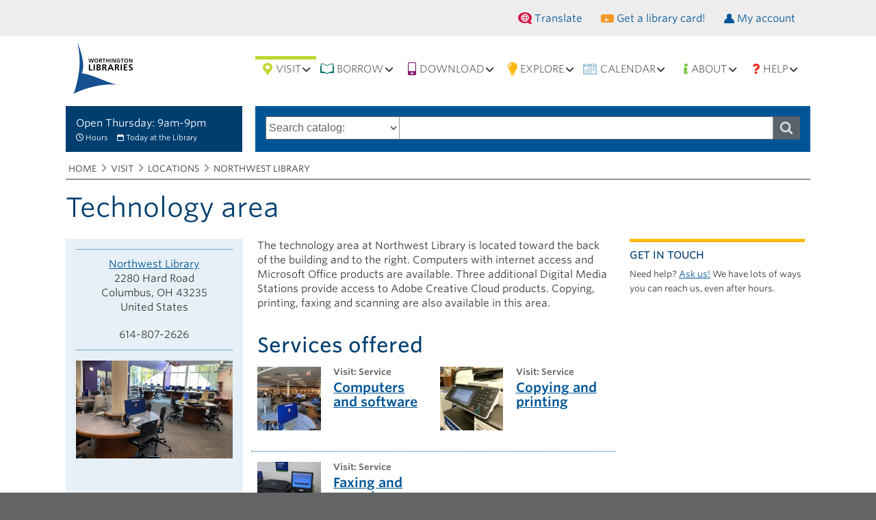

--- FILE ---
content_type: text/html; charset=UTF-8
request_url: https://www.worthingtonlibraries.org/visit/locations/northwest-library/technology-area
body_size: 72767
content:
<!DOCTYPE html>
<html lang="en" dir="ltr" prefix="content: http://purl.org/rss/1.0/modules/content/  dc: http://purl.org/dc/terms/  foaf: http://xmlns.com/foaf/0.1/  og: http://ogp.me/ns#  rdfs: http://www.w3.org/2000/01/rdf-schema#  schema: http://schema.org/  sioc: http://rdfs.org/sioc/ns#  sioct: http://rdfs.org/sioc/types#  skos: http://www.w3.org/2004/02/skos/core#  xsd: http://www.w3.org/2001/XMLSchema# " class="no-js adaptivetheme">
  <head>
  <!-- Google tag (gtag.js) -->
  <script async src="https://www.googletagmanager.com/gtag/js?id=G-76L82W1SLB"></script>
  <script>
    window.dataLayer = window.dataLayer || [];
    function gtag(){dataLayer.push(arguments);}
    gtag('js', new Date());

    gtag('config', 'G-76L82W1SLB');
  </script>
    
    <meta charset="utf-8" />
<meta name="geo.position" content="40.0938859,-82.9989043" />
<meta name="geo.region" content="US-OH" />
<meta name="icbm" content="40.0938859,-82.9989043" />
<link rel="canonical" href="https://www.worthingtonlibraries.org/" />
<meta http-equiv="content-language" content="en-US" />
<link rel="image_src" href="https://www.worthingtonlibraries.org/sites/default/files/styles/teaser_large/public/images/locations/NWL%20Technology%20Area%202.jpeg?h=a54c01ac&amp;itok=QYLQYEc1" />
<meta name="description" content="The technology area at Northwest Library is located toward the back of the building and to the right. Computers with internet access and Microsoft Office products are available. Three additional Digital Media Stations provide access to Adobe Creative Cloud products. Copying, printing, faxing and scanning are also available in this area." />
<meta property="fb:pages" content="6091518004" />
<meta property="fb:app_id" content="184312732120670" />
<meta property="og:site_name" content="Worthington Libraries" />
<meta property="og:type" content="place" />
<meta property="og:url" content="https://www.worthingtonlibraries.org/visit/locations/northwest-library/technology-area" />
<meta property="og:title" content="Technology area" />
<meta property="og:description" content="The technology area at Northwest Library is located toward the back of the building and to the right. Computers with internet access and Microsoft Office products are available. Three additional Digital Media Stations provide access to Adobe Creative Cloud products. Copying, printing, faxing and scanning are also available in this area." />
<meta property="og:image" content="https://www.worthingtonlibraries.org/sites/default/files/styles/teaser_large/public/images/locations/NWL%20Technology%20Area%202.jpeg?h=a54c01ac&amp;itok=QYLQYEc1" />
<meta property="og:image:url" content="https://www.worthingtonlibraries.org/sites/default/files/styles/teaser_large/public/images/locations/NWL%20Technology%20Area%202.jpeg?h=a54c01ac&amp;itok=QYLQYEc1" />
<meta property="og:image:width" content="4032" />
<meta property="og:image:height" content="3024" />
<meta property="place:location:latitude" content="40.090631" />
<meta property="place:location:longitude" content="-83.017366" />
<meta property="og:locality" content="Worthington" />
<meta property="og:region" content="OH" />
<meta property="og:postal_code" content="43085" />
<meta property="og:country_name" content="USA" />
<meta property="og:email" content="communication@worthingtonlibraries.org" />
<meta property="og:phone_number" content="614-807-2626" />
<meta property="og:fax_number" content="614-807-2642" />
<meta property="og:locale" content="en_US" />
<meta name="twitter:card" content="summary_large_image" />
<meta name="twitter:description" content="The technology area at Northwest Library is located toward the back of the building and to the right. Computers with internet access and Microsoft Office products are available. Three additional Digital Media Stations provide access to Adobe Creative Cloud products. Copying, printing, faxing and scanning are also available in this area." />
<meta name="twitter:site" content="@worthingtonlib" />
<meta name="twitter:title" content="Technology area" />
<meta name="twitter:site:id" content="25687817" />
<meta name="twitter:creator" content="@worthingtonlib" />
<meta name="twitter:creator:id" content="25687817" />
<meta name="twitter:url" content="https://www.worthingtonlibraries.org/visit/locations/northwest-library/technology-area" />
<meta name="twitter:image:alt" content="View of the technology area at Northwest Library" />
<meta name="twitter:image:height" content="3024" />
<meta name="twitter:image:width" content="4032" />
<meta name="twitter:image" content="https://www.worthingtonlibraries.org/sites/default/files/styles/teaser_large/public/images/locations/NWL%20Technology%20Area%202.jpeg?h=a54c01ac&amp;itok=QYLQYEc1" />
<meta name="twitter:gallery:image0" content="https://www.worthingtonlibraries.org/sites/default/files/styles/teaser_large/public/images/locations/NWL%20Technology%20Area%202.jpeg?h=a54c01ac&amp;itok=QYLQYEc1" />
<meta name="Generator" content="Drupal 8 (https://www.drupal.org)" />
<meta name="MobileOptimized" content="width" />
<meta name="HandheldFriendly" content="true" />
<meta name="viewport" content="width=device-width, initial-scale=1.0" />
<link rel="shortcut icon" href="/sites/default/files/favicon_0_0.ico" type="image/vnd.microsoft.icon" />
<link rel="delete-form" href="/taxonomy/term/180/delete" />
<link rel="edit-form" href="/taxonomy/term/180/edit" />
<link rel="devel-load" href="/devel/taxonomy_term/180" />
<link rel="devel-render" href="/devel/taxonomy_term/180/render" />
<link rel="devel-definition" href="/devel/taxonomy_term/180/definition" />
<link rel="token-devel" href="/taxonomy/term/180/devel/token" />
<link rel="display" href="/taxonomy/term/180/manage-display" />

    <link rel="dns-prefetch" href="//cdnjs.cloudflare.com"><title>Technology area | Worthington Libraries</title>
    <script src="https://kit.fontawesome.com/857881af93.js" crossorigin="anonymous"></script>
	<link rel="stylesheet" type="text/css" href="https://cloud.typography.com/6020776/6893772/css/fonts.css" /> 
	<link rel="stylesheet" href="https://fonts.googleapis.com/css?family=Noto+Sans+Arabic" rel="stylesheet" />
	<link href="https://fonts.googleapis.com/css?family=Open+Sans:300,400,600,700" rel="stylesheet"> 
    <link rel="stylesheet" media="all" href="/core/themes/stable/css/system/components/ajax-progress.module.css?t8en5c" />
<link rel="stylesheet" media="all" href="/core/themes/stable/css/system/components/align.module.css?t8en5c" />
<link rel="stylesheet" media="all" href="/core/themes/stable/css/system/components/autocomplete-loading.module.css?t8en5c" />
<link rel="stylesheet" media="all" href="/core/themes/stable/css/system/components/fieldgroup.module.css?t8en5c" />
<link rel="stylesheet" media="all" href="/core/themes/stable/css/system/components/container-inline.module.css?t8en5c" />
<link rel="stylesheet" media="all" href="/core/themes/stable/css/system/components/clearfix.module.css?t8en5c" />
<link rel="stylesheet" media="all" href="/core/themes/stable/css/system/components/details.module.css?t8en5c" />
<link rel="stylesheet" media="all" href="/core/themes/stable/css/system/components/hidden.module.css?t8en5c" />
<link rel="stylesheet" media="all" href="/core/themes/stable/css/system/components/item-list.module.css?t8en5c" />
<link rel="stylesheet" media="all" href="/core/themes/stable/css/system/components/js.module.css?t8en5c" />
<link rel="stylesheet" media="all" href="/core/themes/stable/css/system/components/nowrap.module.css?t8en5c" />
<link rel="stylesheet" media="all" href="/core/themes/stable/css/system/components/position-container.module.css?t8en5c" />
<link rel="stylesheet" media="all" href="/core/themes/stable/css/system/components/progress.module.css?t8en5c" />
<link rel="stylesheet" media="all" href="/core/themes/stable/css/system/components/reset-appearance.module.css?t8en5c" />
<link rel="stylesheet" media="all" href="/core/themes/stable/css/system/components/resize.module.css?t8en5c" />
<link rel="stylesheet" media="all" href="/core/themes/stable/css/system/components/sticky-header.module.css?t8en5c" />
<link rel="stylesheet" media="all" href="/core/themes/stable/css/system/components/system-status-counter.css?t8en5c" />
<link rel="stylesheet" media="all" href="/core/themes/stable/css/system/components/system-status-report-counters.css?t8en5c" />
<link rel="stylesheet" media="all" href="/core/themes/stable/css/system/components/system-status-report-general-info.css?t8en5c" />
<link rel="stylesheet" media="all" href="/core/themes/stable/css/system/components/tabledrag.module.css?t8en5c" />
<link rel="stylesheet" media="all" href="/core/themes/stable/css/system/components/tree-child.module.css?t8en5c" />
<link rel="stylesheet" media="all" href="/modules/calendar/css/calendar.css?t8en5c" />
<link rel="stylesheet" media="all" href="/modules/calendar/css/calendar_multiday.css?t8en5c" />
<link rel="stylesheet" media="all" href="/libraries/colorbox/example2/colorbox.css?t8en5c" />
<link rel="stylesheet" media="all" href="/modules/custom/library_hours/css/table_format.css?t8en5c" />
<link rel="stylesheet" media="all" href="/themes/welcome/styles/css/components/webfonts.css?t8en5c" />
<link rel="stylesheet" media="all" href="/themes/welcome/styles/css/components/base.css?t8en5c" />
<link rel="stylesheet" media="all" href="/themes/welcome/styles/css/components/tables.css?t8en5c" />
<link rel="stylesheet" media="all" href="/themes/welcome/styles/css/components/form.css?t8en5c" />
<link rel="stylesheet" media="all" href="/themes/welcome/styles/css/components/field.css?t8en5c" />
<link rel="stylesheet" media="all" href="/themes/welcome/styles/css/components/image.css?t8en5c" />
<link rel="stylesheet" media="all" href="/themes/welcome/styles/css/components/page.css?t8en5c" />
<link rel="stylesheet" media="all" href="/themes/welcome/styles/css/components/block.css?t8en5c" />
<link rel="stylesheet" media="all" href="/themes/welcome/styles/css/components/block--branding.css?t8en5c" />
<link rel="stylesheet" media="all" href="/themes/welcome/styles/css/components/block--breadcrumb.css?t8en5c" />
<link rel="stylesheet" media="all" href="/themes/welcome/styles/css/components/node.css?t8en5c" />
<link rel="stylesheet" media="all" href="/themes/welcome/styles/css/components/user.css?t8en5c" />
<link rel="stylesheet" media="all" href="/themes/welcome/styles/css/components/views.css?t8en5c" />
<link rel="stylesheet" media="all" href="/themes/welcome/styles/css/components/menu.css?t8en5c" />
<link rel="stylesheet" media="all" href="/themes/welcome/styles/css/components/pagers.css?t8en5c" />
<link rel="stylesheet" media="all" href="/themes/welcome/styles/css/components/labels.css?t8en5c" />
<link rel="stylesheet" media="all" href="/themes/welcome/styles/css/components/markers.css?t8en5c" />
<link rel="stylesheet" media="all" href="/themes/welcome/styles/css/components/messages.css?t8en5c" />
<link rel="stylesheet" media="all" href="/themes/welcome/styles/css/components/print.css?t8en5c" />
<link rel="stylesheet" media="all" href="/themes/welcome/styles/css/generated/welcome.layout.page.css?t8en5c" />
<link rel="stylesheet" media="all" href="/themes/welcome/styles/css/components/admin-toolbar.css?t8en5c" />
<link rel="stylesheet" media="all" href="/themes/welcome/styles/css/components/contact-forms.css?t8en5c" />
<link rel="stylesheet" media="all" href="/themes/welcome/styles/css/components/taxonomy.css?t8en5c" />
<link rel="stylesheet" media="all" href="/themes/welcome/styles/css/components/responsive-tables.css?t8en5c" />
<link rel="stylesheet" media="all" href="/themes/welcome/styles/css/components/responsive-menus--offcanvas.css?t8en5c" />
<link rel="stylesheet" media="all" href="/themes/welcome/styles/css/components/responsive-menus--dropmenu.css?t8en5c" />
<link rel="stylesheet" media="all" href="/themes/welcome/styles/css/components/responsive-menus.css?t8en5c" />
<link rel="stylesheet" media="all" href="/themes/welcome/styles/css/components/responsive-menus--accordion.css?t8en5c" />
<link rel="stylesheet" media="all" href="/themes/welcome/styles/css/components/ckeditor.css?t8en5c" />
<link rel="stylesheet" media="all" href="/themes/welcome/styles/css/components/color.css?t8en5c" />
<link rel="stylesheet" media="all" href="/themes/welcome/styles/css/components/tabs.css?t8en5c" />
<link rel="stylesheet" media="all" href="/themes/adaptivetheme/at_core/styles/css/at--devel-nuke-toolbar.css?t8en5c" />
<link rel="stylesheet" media="all" href="/themes/welcome/styles/css/components/jquery-ui.css?t8en5c" />
<link rel="stylesheet" media="all" href="/themes/welcome/styles/css/components/display-suite-fields.css?t8en5c" />
<link rel="stylesheet" media="all" href="/themes/welcome/styles/layout_plugin/css/threecol-3-6-3.css?t8en5c" />
<link rel="stylesheet" media="all" href="/themes/welcome/styles/layout_plugin/css/twocol-5-7.css?t8en5c" />
<link rel="stylesheet" media="all" href="/themes/welcome/styles/css/custom.css?t8en5c" />

    <script src="/core/assets/vendor/modernizr/modernizr.min.js?v=3.3.1"></script>

  </head><body role="document" class="layout-type--flex-builder user-logged-out path-not-frontpage path-taxonomy path-visit-locations-northwest-library-technology-area site-name--worthington-libraries theme-name--welcome">
        <a href="#main-content" class="visually-hidden focusable skip-link">Skip to main content</a>
    
      <div class="dialog-off-canvas-main-canvas" data-off-canvas-main-canvas>
    
<div class="page js-layout">
  <div data-at-row="leaderboard" class="l-leaderboard l-row">
  
  <div class="l-pr page__row pr-leaderboard" id="leaderboard">
    <div class="l-rw regions container pr-leaderboard__rw arc--1 hr--1" data-at-regions="">
      <div  data-at-region="1" data-at-block-count="2" class="l-r region pr-leaderboard__leaderboard"><nav role="navigation" aria-labelledby="block-secondarynavigation-menu" id="block-secondarynavigation" class="l-bl block block-menu block-config-provider--system block-plugin-id--system-menu-block-secondary-navigation">
  <div class="block__inner block-menu__inner">

    
    <h2 class="visually-hidden block__title block-menu__title" id="block-secondarynavigation-menu"><span>Secondary navigation</span></h2>
    <div class="block__content block-menu__content">
    <ul class="menu odd menu-level-1 menu-name--secondary-navigation">      
      
            <li class="menu__item menu__item-title--get-a-library-card" id="mlid-get-a-library-card">

        <span class="menu__link--wrapper">
          <a href="/card" class="menu__link" data-drupal-link-system-path="node/828">Get a library card!</a>
        </span>

        
      </li>      
      
            <li class="menu__item menu__item-title--my-account" id="mlid-my-account">

        <span class="menu__link--wrapper">
          <a href="https://catalog.clcohio.org/polaris/patronaccount/itemsout.aspx?ctx=34&amp;orgSelect=1" class="menu__link">My account</a>
        </span>

        
      </li></ul>
  

</div></div>
</nav>
<nav role="navigation" aria-labelledby="block-translationnavigation-menu" id="block-translationnavigation" class="l-bl block block-menu block-config-provider--system block-plugin-id--system-menu-block-translation-navigation">
  <div class="block__inner block-menu__inner">

    
    <h2 class="visually-hidden block__title block-menu__title" id="block-translationnavigation-menu"><span>Translation navigation</span></h2>
    <div class="block__content block-menu__content">
    <ul class="menu odd menu-level-1 menu-name--translation-navigation">      
      
            <li class="menu__item menu__item-title--translate" id="mlid-translate">

        <span class="menu__link--wrapper">
          <a href="/translate" class="menu__link" data-drupal-link-system-path="node/285912">Translate</a>
        </span>

        
      </li>      
      
            <li class="menu__item menu__item-title--español" id="mlid-español">

        <span class="menu__link--wrapper">
          <a href="/translate/espanol" class="menu__link" data-drupal-link-system-path="node/285915">Español</a>
        </span>

        
      </li>      
      
            <li class="menu__item menu__item-title--português" id="mlid-português">

        <span class="menu__link--wrapper">
          <a href="/translate/portugues" class="menu__link" data-drupal-link-system-path="node/285916">Português</a>
        </span>

        
      </li>      
      
            <li class="menu__item menu__item-title--عربي" id="mlid-عربي">

        <span class="menu__link--wrapper">
          <a href="/translate/arabic" class="menu__link" data-drupal-link-system-path="node/285913">عربي</a>
        </span>

        
      </li>      
      
            <li class="menu__item menu__item-title--af-soomaali" id="mlid-af-soomaali">

        <span class="menu__link--wrapper">
          <a href="/translate/af-soomaali" class="menu__link" data-drupal-link-system-path="node/285917">Af-Soomaali</a>
        </span>

        
      </li></ul>
  

</div></div>
</nav>
</div>
    </div>
  </div>
  
</div>
<div data-at-row="header" class="l-header l-row">
  
  <header class="l-pr page__row pr-header regions-multiple" role="banner" id="masthead">
    <div class="l-rw regions container pr-header__rw arc--3 hr--1-2-3" data-at-regions="">
      <div  data-at-region="1" data-at-block-count="1" class="l-r region pr-header__header-first"><div id="block-welcome-branding" class="l-bl block block-branding block-config-provider--system block-plugin-id--system-branding-block">
  <div class="block__inner block-branding__inner">

    <div class="block__content block-branding__content site-branding"><a href="/" title="Home" itemprop="url" rel="home" class="site-branding__logo-link"><img src="/sites/default/files/logo_wpl.png" alt="Home" itemprop="logo" class="site-branding__logo-img" /></a></div></div>
</div>
</div><div  data-at-region="2" data-at-block-count="1" class="l-r region pr-header__header-second"><svg style="display:none;">
    <symbol id="rm-toggle__icon--open" viewBox="0 0 1792 1792" preserveAspectRatio="xMinYMid meet">
    <path class="rm-toggle__icon__path" d="M1664 1344v128q0 26-19 45t-45 19h-1408q-26 0-45-19t-19-45v-128q0-26 19-45t45-19h1408q26 0 45 19t19 45zm0-512v128q0 26-19 45t-45 19h-1408q-26 0-45-19t-19-45v-128q0-26 19-45t45-19h1408q26 0 45 19t19 45zm0-512v128q0 26-19 45t-45 19h-1408q-26 0-45-19t-19-45v-128q0-26 19-45t45-19h1408q26 0 45 19t19 45z"/>
  </symbol>
    <symbol id="rm-toggle__icon--close" viewBox="0 0 1792 1792" preserveAspectRatio="xMinYMid meet">
    <path class="rm-toggle__icon__path" d="M1490 1322q0 40-28 68l-136 136q-28 28-68 28t-68-28l-294-294-294 294q-28 28-68 28t-68-28l-136-136q-28-28-28-68t28-68l294-294-294-294q-28-28-28-68t28-68l136-136q28-28 68-28t68 28l294 294 294-294q28-28 68-28t68 28l136 136q28 28 28 68t-28 68l-294 294 294 294q28 28 28 68z"/>
  </symbol>
</svg>
<nav role="navigation" aria-labelledby="block-welcome-main-menu-menu" id="block-welcome-main-menu" class="l-bl rm-block rm-config-provider--system rm-plugin-id--system-menu-block-main js-hide">
  <div class="rm-block__inner">
    <div class="rm-toggle">
      <button href="#rm-content" class="rm-toggle__link un-button" role='button' aria-controls="rm-content" aria-expanded="false">
                <svg class="rm-toggle__icon">
          <use id="rm-toggle__icon--use" xlink:href="#rm-toggle__icon--open"></use>
        </svg>
                <span class="visually-hidden" id="block-welcome-main-menu-menu">Main menu</span>
      </button>
    </div><div class="rm-block__content" id="rm-content">
        <span id="rm-accordion-trigger" class="hidden">
            <button class="rm-accordion-trigger un-button" role='button' aria-controls="child-menu" aria-expanded="false">
              <svg class="rm-accordion-trigger__icon" viewBox="0 0 1792 1792" preserveAspectRatio="xMinYMid meet"><path d="M1600 736v192q0 40-28 68t-68 28h-416v416q0 40-28 68t-68 28h-192q-40 0-68-28t-28-68v-416h-416q-40 0-68-28t-28-68v-192q0-40 28-68t68-28h416v-416q0-40 28-68t68-28h192q40 0 68 28t28 68v416h416q40 0 68 28t28 68z"/></svg>
            </button>
          </span>
    <ul class="menu odd menu-level-1 menu-name--main">                    
      
            <li class="menu__item is-parent menu__item--expanded menu__item-title--visit" id="mlid-visit">

        <span class="menu__link--wrapper is-parent__wrapper">
          <a href="/visit" class="menu__link" data-drupal-link-system-path="node/822">Visit</a>
        </span>

                  
    <ul      class="menu is-child even menu-level-2">      
      
            <li class="menu__item menu__item-title--hours-and-holidays" id="mlid-hours-and-holidays">

        <span class="menu__link--wrapper">
          <a href="/visit/hours" class="menu__link" data-drupal-link-system-path="node/259571">Hours and holidays</a>
        </span>

        
      </li>      
      
            <li class="menu__item menu__item-title--locations" id="mlid-locations">

        <span class="menu__link--wrapper">
          <a href="/visit/locations" class="menu__link" data-drupal-link-system-path="node/826">Locations</a>
        </span>

        
      </li>      
      
            <li class="menu__item menu__item--collapsed menu__item-title--services" id="mlid-services">

        <span class="menu__link--wrapper">
          <a href="/visit/services" class="menu__link" data-drupal-link-system-path="visit/services">Services</a>
        </span>

        
      </li></ul>
  
        
      </li>                    
      
            <li class="menu__item is-parent menu__item--expanded menu__item-title--borrow" id="mlid-borrow">

        <span class="menu__link--wrapper is-parent__wrapper">
          <a href="/borrow" class="menu__link" data-drupal-link-system-path="node/820">Borrow</a>
        </span>

                  
    <ul      class="menu is-child even menu-level-2">      
      
            <li class="menu__item menu__item-title--borrowers-guide" id="mlid-borrowers-guide">

        <span class="menu__link--wrapper">
          <a href="/borrow/guide" class="menu__link" data-drupal-link-system-path="node/126998">Borrower&#039;s Guide</a>
        </span>

        
      </li>      
      
            <li class="menu__item menu__item-title--catalog" id="mlid-catalog">

        <span class="menu__link--wrapper">
          <a href="https://catalog.clcohio.org/polaris/default.aspx?ctx=34&amp;orgSelect=1" class="menu__link">Catalog</a>
        </span>

        
      </li>      
      
            <li class="menu__item menu__item--collapsed menu__item-title--culture-passes" id="mlid-culture-passes">

        <span class="menu__link--wrapper">
          <a href="/borrow/culture-passes" class="menu__link" data-drupal-link-system-path="borrow/culture-passes">Culture passes</a>
        </span>

        
      </li>      
      
            <li class="menu__item menu__item-title--featured-titles" id="mlid-featured-titles">

        <span class="menu__link--wrapper">
          <a href="/borrow/featured" class="menu__link" data-drupal-link-system-path="borrow/featured">Featured titles</a>
        </span>

        
      </li>      
      
            <li class="menu__item menu__item--collapsed menu__item-title--gear-gadgets-and-kits" id="mlid-gear-gadgets-and-kits">

        <span class="menu__link--wrapper">
          <a href="/borrow/gear" class="menu__link" data-drupal-link-system-path="borrow/gear">Gear, gadgets and kits</a>
        </span>

        
      </li>      
      
            <li class="menu__item menu__item-title--picks-of-the-year" id="mlid-picks-of-the-year">

        <span class="menu__link--wrapper">
          <a href="/borrow/featured/staff-picks/year" class="menu__link" data-drupal-link-system-path="node/59830">Picks of the year</a>
        </span>

        
      </li>      
      
            <li class="menu__item menu__item-title--right-now-reads" id="mlid-right-now-reads">

        <span class="menu__link--wrapper">
          <a href="/borrow/digital" class="menu__link" data-drupal-link-system-path="node/257860">Right-now reads</a>
        </span>

        
      </li>      
      
            <li class="menu__item menu__item-title--staff-picks" id="mlid-staff-picks">

        <span class="menu__link--wrapper">
          <a href="/borrow/featured/staff-picks" class="menu__link" data-drupal-link-system-path="borrow/featured/staff-picks">Staff picks</a>
        </span>

        
      </li>      
      
            <li class="menu__item menu__item--collapsed menu__item-title--title-lists" id="mlid-title-lists">

        <span class="menu__link--wrapper">
          <a href="/borrow/lists" class="menu__link" data-drupal-link-system-path="borrow/lists">Title lists</a>
        </span>

        
      </li></ul>
  
        
      </li>                    
      
            <li class="menu__item is-parent menu__item--expanded menu__item-title--download" id="mlid-download">

        <span class="menu__link--wrapper is-parent__wrapper">
          <a href="/download" class="menu__link" data-drupal-link-system-path="download">Download</a>
        </span>

                  
    <ul      class="menu is-child even menu-level-2">      
      
            <li class="menu__item menu__item-title--digital-resources-a-z" id="mlid-digital-resources-a-z">

        <span class="menu__link--wrapper">
          <a href="/download" class="menu__link" data-drupal-link-system-path="download">Digital resources A-Z</a>
        </span>

        
      </li>      
      
            <li class="menu__item menu__item-title--comics" id="mlid-comics">

        <span class="menu__link--wrapper">
          <a href="/download/comics" class="menu__link" data-drupal-link-system-path="taxonomy/term/4">Comics</a>
        </span>

        
      </li>      
      
            <li class="menu__item menu__item-title--e-audiobooks" id="mlid-e-audiobooks">

        <span class="menu__link--wrapper">
          <a href="/download/e-audiobooks" class="menu__link" data-drupal-link-system-path="taxonomy/term/5">E-audiobooks</a>
        </span>

        
      </li>      
      
            <li class="menu__item menu__item-title--e-books" id="mlid-e-books">

        <span class="menu__link--wrapper">
          <a href="/download/e-books" class="menu__link" data-drupal-link-system-path="taxonomy/term/6">E-books</a>
        </span>

        
      </li>      
      
            <li class="menu__item menu__item-title--e-magazines" id="mlid-e-magazines">

        <span class="menu__link--wrapper">
          <a href="/download/e-magazines" class="menu__link" data-drupal-link-system-path="taxonomy/term/7">E-magazines</a>
        </span>

        
      </li>      
      
            <li class="menu__item menu__item-title--music" id="mlid-music">

        <span class="menu__link--wrapper">
          <a href="/download/music" class="menu__link" data-drupal-link-system-path="taxonomy/term/8">Music</a>
        </span>

        
      </li>      
      
            <li class="menu__item menu__item-title--video" id="mlid-video">

        <span class="menu__link--wrapper">
          <a href="/download/video" class="menu__link" data-drupal-link-system-path="taxonomy/term/9">Video</a>
        </span>

        
      </li></ul>
  
        
      </li>                    
      
            <li class="menu__item is-parent menu__item--expanded menu__item-title--explore" id="mlid-explore">

        <span class="menu__link--wrapper is-parent__wrapper">
          <a href="/explore" class="menu__link" data-drupal-link-system-path="node/823">Explore</a>
        </span>

                  
    <ul      class="menu is-child even menu-level-2">      
      
            <li class="menu__item menu__item-title--databases-a-z" id="mlid-databases-a-z">

        <span class="menu__link--wrapper">
          <a href="/explore/databases" class="menu__link" data-drupal-link-system-path="node/68314">Databases A-Z</a>
        </span>

        
      </li>      
      
            <li class="menu__item menu__item-title--language-learning" id="mlid-language-learning">

        <span class="menu__link--wrapper">
          <a href="/explore/databases/language-learning" class="menu__link" data-drupal-link-system-path="taxonomy/term/22">Language learning</a>
        </span>

        
      </li>      
      
            <li class="menu__item menu__item-title--local-history-and-community" id="mlid-local-history-and-community">

        <span class="menu__link--wrapper">
          <a href="/explore/databases/local-history-and-community" class="menu__link" data-drupal-link-system-path="taxonomy/term/34">Local history and community</a>
        </span>

        
      </li>      
      
            <li class="menu__item menu__item-title--newspaper-and-magazine-articles" id="mlid-newspaper-and-magazine-articles">

        <span class="menu__link--wrapper">
          <a href="/explore/databases/newspaper-and-magazine-articles" class="menu__link" data-drupal-link-system-path="taxonomy/term/29">Newspaper and magazine articles</a>
        </span>

        
      </li>      
      
            <li class="menu__item menu__item-title--reference-and-research" id="mlid-reference-and-research">

        <span class="menu__link--wrapper">
          <a href="/explore/databases/reference-and-research" class="menu__link" data-drupal-link-system-path="taxonomy/term/31">Reference and research</a>
        </span>

        
      </li>      
      
            <li class="menu__item menu__item--collapsed menu__item-title--subject-guides" id="mlid-subject-guides">

        <span class="menu__link--wrapper">
          <a href="/explore/subject-guides" class="menu__link" data-drupal-link-system-path="explore/subject-guides">Subject guides</a>
        </span>

        
      </li></ul>
  
        
      </li>                    
      
            <li class="menu__item is-parent menu__item--expanded menu__item-title--calendar" id="mlid-calendar">

        <span class="menu__link--wrapper is-parent__wrapper">
          <a href="/calendar" class="menu__link" data-drupal-link-system-path="calendar">Calendar</a>
        </span>

                  
    <ul      class="menu is-child even menu-level-2">      
      
            <li class="menu__item menu__item-title--all-events" id="mlid-all-events">

        <span class="menu__link--wrapper">
          <a href="/calendar" class="menu__link" data-drupal-link-system-path="calendar">All events</a>
        </span>

        
      </li>      
      
            <li class="menu__item menu__item-title--today-at-the-library" id="mlid-today-at-the-library">

        <span class="menu__link--wrapper">
          <a href="/calendar/day" class="menu__link" data-drupal-link-system-path="calendar/day">Today at the Library</a>
        </span>

        
      </li>      
      
            <li class="menu__item menu__item-title--books-and-authors" id="mlid-books-and-authors">

        <span class="menu__link--wrapper">
          <a href="/calendar/books-and-authors" class="menu__link" data-drupal-link-system-path="taxonomy/term/41">Books and authors</a>
        </span>

        
      </li>      
      
            <li class="menu__item menu__item-title--diy-and-crafts" id="mlid-diy-and-crafts">

        <span class="menu__link--wrapper">
          <a href="/calendar/diy-and-crafts" class="menu__link" data-drupal-link-system-path="taxonomy/term/43">DIY and crafts</a>
        </span>

        
      </li>      
      
            <li class="menu__item menu__item-title--food-and-lifestyle" id="mlid-food-and-lifestyle">

        <span class="menu__link--wrapper">
          <a href="/calendar/food-and-lifestyle" class="menu__link" data-drupal-link-system-path="taxonomy/term/44">Food and lifestyle</a>
        </span>

        
      </li>      
      
            <li class="menu__item menu__item-title--games-and-hobbies" id="mlid-games-and-hobbies">

        <span class="menu__link--wrapper">
          <a href="/calendar/games-and-hobbies" class="menu__link" data-drupal-link-system-path="taxonomy/term/45">Games and hobbies</a>
        </span>

        
      </li>      
      
            <li class="menu__item menu__item-title--storytimes" id="mlid-storytimes">

        <span class="menu__link--wrapper">
          <a href="/calendar/storytimes" class="menu__link" data-drupal-link-system-path="taxonomy/term/49">Storytimes</a>
        </span>

        
      </li>      
      
            <li class="menu__item menu__item-title--technology-and-gadgets" id="mlid-technology-and-gadgets">

        <span class="menu__link--wrapper">
          <a href="/calendar/technology-and-gadgets" class="menu__link" data-drupal-link-system-path="taxonomy/term/50">Technology and gadgets</a>
        </span>

        
      </li>      
      
            <li class="menu__item menu__item-title--register-online" id="mlid-register-online">

        <span class="menu__link--wrapper">
          <a href="/calendar/register" class="menu__link" data-drupal-link-system-path="calendar/register">Register online!</a>
        </span>

        
      </li></ul>
  
        
      </li>                    
      
            <li class="menu__item is-parent menu__item--expanded menu__item-title--about" id="mlid-about">

        <span class="menu__link--wrapper is-parent__wrapper">
          <a href="/about" class="menu__link" data-drupal-link-system-path="node/824">About</a>
        </span>

                  
    <ul      class="menu is-child even menu-level-2">      
      
            <li class="menu__item menu__item-title--anti-racist-organization" id="mlid-anti-racist-organization">

        <span class="menu__link--wrapper">
          <a href="/about/anti-racist-organization" class="menu__link" data-drupal-link-system-path="node/261186">Anti-racist organization</a>
        </span>

        
      </li>      
      
            <li class="menu__item menu__item-title--awards-and-honors" id="mlid-awards-and-honors">

        <span class="menu__link--wrapper">
          <a href="/about/awards" class="menu__link" data-drupal-link-system-path="node/642">Awards and honors</a>
        </span>

        
      </li>      
      
            <li class="menu__item menu__item-title--data-driven-library-service" id="mlid-data-driven-library-service">

        <span class="menu__link--wrapper">
          <a href="/about/data-driven" class="menu__link" data-drupal-link-system-path="node/267000">Data-driven library service</a>
        </span>

        
      </li>      
      
            <li class="menu__item menu__item-title--friends-foundation" id="mlid-friends-foundation">

        <span class="menu__link--wrapper">
          <a href="/about/friends-foundation" class="menu__link" data-drupal-link-system-path="node/286268">Friends Foundation</a>
        </span>

        
      </li>      
      
            <li class="menu__item menu__item-title--give-to-the-library" id="mlid-give-to-the-library">

        <span class="menu__link--wrapper">
          <a href="/about/give-library" class="menu__link" data-drupal-link-system-path="node/267834">Give to the Library</a>
        </span>

        
      </li>      
      
            <li class="menu__item menu__item--collapsed menu__item-title--jobs-at-the-library" id="mlid-jobs-at-the-library">

        <span class="menu__link--wrapper">
          <a href="/about/jobs" class="menu__link" data-drupal-link-system-path="about/jobs">Jobs at the Library</a>
        </span>

        
      </li>      
      
            <li class="menu__item menu__item--collapsed menu__item-title--library-leadership" id="mlid-library-leadership">

        <span class="menu__link--wrapper">
          <a href="/about/leadership" class="menu__link" data-drupal-link-system-path="node/827">Library leadership</a>
        </span>

        
      </li>      
      
            <li class="menu__item menu__item-title--news-and-features" id="mlid-news-and-features">

        <span class="menu__link--wrapper">
          <a href="/about/news" class="menu__link" data-drupal-link-system-path="about/news">News and features</a>
        </span>

        
      </li>      
      
            <li class="menu__item menu__item-title--our-mission" id="mlid-our-mission">

        <span class="menu__link--wrapper">
          <a href="/about/mission" class="menu__link" data-drupal-link-system-path="node/641">Our mission</a>
        </span>

        
      </li>      
      
            <li class="menu__item menu__item-title--policies-and-guidelines" id="mlid-policies-and-guidelines">

        <span class="menu__link--wrapper">
          <a href="/about/policies" class="menu__link" data-drupal-link-system-path="about/policies">Policies and guidelines</a>
        </span>

        
      </li>      
      
            <li class="menu__item menu__item-title--reports-and-plans" id="mlid-reports-and-plans">

        <span class="menu__link--wrapper">
          <a href="/about/reports-plans" class="menu__link" data-drupal-link-system-path="node/643">Reports and plans</a>
        </span>

        
      </li></ul>
  
        
      </li>                    
      
            <li class="menu__item is-parent menu__item--expanded menu__item-title--help" id="mlid-help">

        <span class="menu__link--wrapper is-parent__wrapper">
          <a href="/help" class="menu__link" data-drupal-link-system-path="node/821">Help</a>
        </span>

                  
    <ul      class="menu is-child even menu-level-2">      
      
            <li class="menu__item menu__item-title--contact" id="mlid-contact">

        <span class="menu__link--wrapper">
          <a href="/help/contact" class="menu__link" data-drupal-link-system-path="node/1112">Contact</a>
        </span>

        
      </li>      
      
            <li class="menu__item menu__item-title--faq" id="mlid-faq">

        <span class="menu__link--wrapper">
          <a href="/help/faq" class="menu__link" data-drupal-link-system-path="node/1113">FAQ</a>
        </span>

        
      </li>      
      
            <li class="menu__item menu__item-title--search-this-website" id="mlid-search-this-website">

        <span class="menu__link--wrapper">
          <a href="/help/search" class="menu__link" data-drupal-link-system-path="help/search">Search this website</a>
        </span>

        
      </li>      
      
            <li class="menu__item menu__item-title--sitemap" id="mlid-sitemap">

        <span class="menu__link--wrapper">
          <a href="/help/sitemap" class="menu__link" data-drupal-link-system-path="sitemap">Sitemap</a>
        </span>

        
      </li></ul>
  
        
      </li>                    
      
            <li class="menu__item is-parent menu__item--expanded menu__item-title--translate" id="mlid-translate">

        <span class="menu__link--wrapper is-parent__wrapper">
          <a href="/translate" class="menu__link" data-drupal-link-system-path="node/285912">Translate</a>
        </span>

                  
    <ul      class="menu is-child even menu-level-2">      
      
            <li class="menu__item menu__item-title--af-soomaali" id="mlid-af-soomaali">

        <span class="menu__link--wrapper">
          <a href="/translate/af-soomaali" class="menu__link" data-drupal-link-system-path="node/285917">Af-Soomaali</a>
        </span>

        
      </li>      
      
            <li class="menu__item menu__item-title--español" id="mlid-español">

        <span class="menu__link--wrapper">
          <a href="/translate/espanol" class="menu__link" data-drupal-link-system-path="node/285915">Español</a>
        </span>

        
      </li>      
      
            <li class="menu__item menu__item-title--português" id="mlid-português">

        <span class="menu__link--wrapper">
          <a href="/translate/portugues" class="menu__link" data-drupal-link-system-path="node/285916">Português</a>
        </span>

        
      </li>      
      
            <li class="menu__item menu__item-title--عربي" id="mlid-عربي">

        <span class="menu__link--wrapper">
          <a href="/translate/arabic" class="menu__link" data-drupal-link-system-path="node/285913">عربي</a>
        </span>

        
      </li></ul>
  
        
      </li>      
      
            <li class="menu__item menu__item-title--get-a-library-card" id="mlid-get-a-library-card">

        <span class="menu__link--wrapper">
          <a href="/card" class="menu__link" data-drupal-link-system-path="node/828">Get a library card!</a>
        </span>

        
      </li>      
      
            <li class="menu__item menu__item-title--my-account" id="mlid-my-account">

        <span class="menu__link--wrapper">
          <a href="https://catalog.clcohio.org/polaris/patronaccount/itemsout.aspx?ctx=34&amp;orgSelect=1" class="menu__link">My account</a>
        </span>

        
      </li></ul>
  

</div></div>
</nav>
</div><div  data-at-region="3" data-at-block-count="1" class="l-r region pr-header__header-third"><div id="block-myaccountheaderlink" class="l-bl block block-config-provider--block-content block-plugin-id--block-content-14391a30-11dc-4ace-a703-76fa83bedef3 block--type-basic block--view-mode-full">
  <div class="block__inner">

    <div class="block__content"><div class="clearfix text-formatted field field-block-content--body field-formatter-text-default field-name-body field-type-text-with-summary field-label-hidden has-single"><div class="field__items"><div class="field__item"><p><span class="myaccount-link"><a href="https://catalog.clcohio.org/polaris/patronaccount/itemsout.aspx?ctx=34&amp;orgSelect=1"><i class="fa fa-user">‌</i></a></span></p>
</div></div>
</div>
</div></div>
</div>
</div>
    </div>
  </header>
  
</div>
<div data-at-row="subheader" class="l-subheader l-row">
  
  <div class="l-pr page__row pr-subheader regions-multiple" id="subheader">
    <div class="l-rw regions container pr-subheader__rw arc--2 hr--1-2" data-at-regions="">
      <div  data-at-region="1" data-at-block-count="1" class="l-r region pr-subheader__subheader-first"><div id="block-libraryhourstodayshours" class="l-bl block block-config-provider--block-content block-plugin-id--block-content-35949ad9-df5d-45e2-a9d2-98f1a3d23105 block--type-library-hours-of-operation-today block--view-mode-full">
  <div class="block__inner">

    <div class="block__content"><div class="field field-block-content--field-block-library-hours field-formatter-library-hours-field-display-today field-name-field-block-library-hours field-type-library-hours-of-operation-field field-label-hidden has-single"><div class="field__items"><div class="field__item"><span class="library-hours-today all-locations">Open Thursday: 9am-9pm</span></div></div>
</div>
<div class="clearfix text-formatted field field-block-content--body field-formatter-text-default field-name-body field-type-text-with-summary field-label-hidden has-single"><div class="field__items"><div class="field__item"><p><span class="subheader-hours"><i class="fa fa-clock-o"></i> <a href="/visit/hours">Hours</a></span> <span class="subheader-today"><i class="fa fa-calendar-o"></i> <a href="/calendar/day">Today at the Library</a></span></p>
</div></div>
</div>
</div></div>
</div>
</div><div  data-at-region="2" data-at-block-count="1" class="l-r region pr-subheader__subheader-second"><div id="block-block-universal-search" class="l-bl block block-config-provider--block-content block-plugin-id--block-content-348d2b69-40ab-41db-95b9-ed0e43db596c block--type-basic block--view-mode-full">
  <div class="block__inner">

    <div class="block__content"><div class="clearfix text-formatted field field-block-content--body field-formatter-text-default field-name-body field-type-text-with-summary field-label-hidden has-single"><div class="field__items"><div class="field__item"><form accept-charset="UTF-8" action="/help/search" class="welcome-universal-search" id="universal-search-form" method="get">
<div class="form-type-select form-item-search"><label class="visually-hidden js-form-required form-required" for="edit-search">Search</label> <select aria-required="true" class="form-select required" data-drupal-selector="edit-search" id="edit-search" name="search" required="required"><option selected="selected" value="catalog">Search catalog:</option><option value="website">Search website:</option> </select></div>

<div class="form-type-textfield form-item-value"><label class="visually-hidden" for="edit-value">Value</label> <input class="form-text" data-drupal-selector="edit-value" id="edit-value" maxlength="255" name="value" size="60" type="text" value="" /></div>

<div class="form-actions" id="edit-actions"><input class="button button--primary form-submit" id="edit-actions-submit" name="op" type="submit" value="go" /></div>
</form>
</div></div>
</div>
</div></div>
</div>
</div>
    </div>
  </div>
  
</div>
<div data-at-row="highlighted" class="l-highlighted l-row">
  
  <div class="l-pr page__row pr-highlighted" id="highlighted">
    <div class="l-rw regions container pr-highlighted__rw arc--1 hr--1" data-at-regions="">
      <div  data-at-region="1" data-at-block-count="1" class="l-r region pr-highlighted__highlighted"><div class="l-bl block--messages" data-drupal-messages><div data-drupal-messages-fallback class="hidden"></div></div></div>
    </div>
  </div>
  
</div>
<div data-at-row="content-prefix" class="l-content-prefix l-row">
  
  <div class="l-pr page__row pr-content-prefix" id="content-prefix">
    <div class="l-rw regions container pr-content-prefix__rw arc--1 hr--1" data-at-regions="">
      <div  data-at-region="1" data-at-block-count="3" class="l-r region pr-content-prefix__content-prefix"><div role="navigation" aria-labelledby="block-welcome-breadcrumbs-menu" id="block-welcome-breadcrumbs" class="l-bl block block-breadcrumbs block-config-provider--system block-plugin-id--system-breadcrumb-block">
  <div class="block__inner">

    
    <h2 class="visually-hidden block__title block-breadcrumbs__title" id="block-welcome-breadcrumbs-menu"><span>Breadcrumbs</span></h2>
    
      <div class="breadcrumb">
    <nav class="is-responsive is-horizontal" data-at-responsive-list>
      <div class="is-responsive__list">
        <h3 class="visually-hidden breadcrumb__title">You are here:</h3>
        <ol class="breadcrumb__list"><li class="breadcrumb__list-item is-responsive__item"><a href="/" class="breadcrumb__link">Home</a></li><li class="breadcrumb__list-item is-responsive__item"><a href="/visit" class="breadcrumb__link">Visit</a></li><li class="breadcrumb__list-item is-responsive__item"><a href="/visit/locations" class="breadcrumb__link">Locations</a></li><li class="breadcrumb__list-item is-responsive__item"><a href="https://www.worthingtonlibraries.org/visit/locations/northwest-library" class="breadcrumb__link">Northwest Library</a></li></ol>
      </div>
    </nav>
  </div></div>
</div>
<div id="block-welcome-page-title" class="l-bl block block-config-provider--core block-plugin-id--page-title-block">
  <div class="block__inner">

    <div class="block__content">
  <h1 class="page__title">Technology area</h1>

</div></div>
</div>
</div>
    </div>
  </div>
  
</div>
<div data-at-row="main" class="l-main l-row">
  
  <div class="l-pr page__row pr-main" id="main-content">
    <div class="l-rw regions container pr-main__rw arc--1 hr--1" data-at-regions="">
      <div  data-at-region="1" data-at-block-count="3" class="l-r region pr-main__content"><a id="main-content" tabindex="-1"></a>
<main id="block-welcome-content" class="l-bl block block-main-content" role="main">
  
  <div class="view view-taxonomy-term view-id-taxonomy_term view-display-id-page_8 js-view-dom-id-c0ce1b7fe01150d8415f8ba5d7d2870067eb711478766921b8b5be58c60b5846">
  
    
      <div class="view-header">
      <div class="taxonomy_term taxonomy-term--view-mode-full taxonomy-term--type-library-location taxonomy-term--id-180 atl atl--threecol-3-6-3 l-arc--3 l-ac--1-2-3">
  
      <div class="atl__lr atl__cw">
              <div class="atl__lc lc-1">
          <div class="clearfix text-formatted field field-taxonomy-term--description field-formatter-text-default field-name-description field-type-text-long field-label-hidden has-single"><div class="field__items"><div class="field__item"><p>The technology area at Northwest Library is located toward the back of the building and to the right. Computers with internet access and Microsoft Office products are available. Three additional Digital Media Stations provide access to Adobe Creative Cloud products. Copying, printing, faxing and scanning are also available in this area.</p>
</div></div>
</div>
<div class="field field-taxonomy-term--field-image-gallery field-formatter-flexslider field-name-field-image-gallery field-type-image field-label-hidden has-single"></div>
<div class="field field-taxonomy-term--dynamic-block-fieldtaxonomy-term-location-rooms field-formatter-ds-field field-name-dynamic-block-fieldtaxonomy-term-location-rooms field-type-ds field-label-hidden has-single"><div class="field__items"><div class="field__item"><div class="views-element-container element-container-wrapper"><div class="view view-section-visit-locations view-id-section_visit_locations view-display-id-block_2 js-view-dom-id-169fc36364e182e1b06b2ee733941dec2aa14905774a62ae5d60f3f7dc9de0ac">
  
    
      
  
          </div>
</div>
</div></div>
</div>
<div class="field field-taxonomy-term--dynamic-block-fieldtaxonomy-term-location-services field-formatter-ds-field field-name-dynamic-block-fieldtaxonomy-term-location-services field-type-ds field-label-hidden has-single"><div class="field__items"><div class="field__item"><div class="views-element-container element-container-wrapper"><div class="view view-taxonomy-term view-id-taxonomy_term view-display-id-block_1 js-view-dom-id-4b46b97dc5060a9825ad02367cbc9bf66a6256c652375187c10d17a1e38f7f5c">
  
    
      <div class="view-header">
      <h2 id="services">Services offered</h2>
    </div>
      
      <div class="view-content view-rows">
          <div class="views-view-grid horizontal cols-2 clearfix">
            <div class="views-row clearfix row-1">
                  <div class="views-col col-1">
            <article data-history-node-id="2261" role="article" class="node node--view-mode-teaser-mini node--type-service node--id-2261 node--sticky atl atl--twocol-5-7 l-arc--2 l-ac--1-2">
  
      <div class="atl__lr atl__cw">
              <div class="atl__lc lc-1">
          <div class="field field-node--field-image field-formatter-image field-name-field-image field-type-image field-label-hidden has-single"><figure class="field-type-image__figure image-count-1"><div class="field-type-image__item">
        <a href="/visit/services/computers-and-software"><img src="/sites/default/files/styles/teaser_mini/public/images/promotions/NWL%20Technology%20Area%201.jpeg?h=f424c0a4&amp;itok=VVqdUP19" width="120" height="120" alt="Library computers" typeof="foaf:Image" class="image-style-teaser-mini" />

</a></div>
    </figure></div>

        </div>
      
              <div class="atl__lc lc-2">
          <div class="field field-node--dynamic-token-fieldnode-standing-head field-formatter-ds-field field-name-dynamic-token-fieldnode-standing-head field-type-ds field-label-hidden has-single"><div class="field__items"><div class="field__item">visit: Service</div></div>
</div>
<div class="field field-node--node-title field-formatter-ds-field field-name-node-title field-type-ds field-label-hidden has-single"><div class="field__items"><div class="field__item"><h4>
  <a href="/visit/services/computers-and-software" hreflang="en">Computers and software</a>
</h4>
</div></div>
</div>

        </div>
          </div>
  
  </article>


          </div>
                  <div class="views-col col-2">
            <article data-history-node-id="2262" role="article" class="node node--view-mode-teaser-mini node--type-service node--id-2262 atl atl--twocol-5-7 l-arc--2 l-ac--1-2">
  
      <div class="atl__lr atl__cw">
              <div class="atl__lc lc-1">
          <div class="field field-node--field-image field-formatter-image field-name-field-image field-type-image field-label-hidden has-single"><figure class="field-type-image__figure image-count-1"><div class="field-type-image__item">
        <a href="/visit/services/copying-and-printing"><img src="/sites/default/files/styles/teaser_mini/public/images/promotions/Printers%20and%20Copiers.jpg?h=7ccac710&amp;itok=UM0IGpug" width="120" height="120" alt="Close-up of copier buttons" typeof="foaf:Image" class="image-style-teaser-mini" />

</a></div>
    </figure></div>

        </div>
      
              <div class="atl__lc lc-2">
          <div class="field field-node--dynamic-token-fieldnode-standing-head field-formatter-ds-field field-name-dynamic-token-fieldnode-standing-head field-type-ds field-label-hidden has-single"><div class="field__items"><div class="field__item">visit: Service</div></div>
</div>
<div class="field field-node--node-title field-formatter-ds-field field-name-node-title field-type-ds field-label-hidden has-single"><div class="field__items"><div class="field__item"><h4>
  <a href="/visit/services/copying-and-printing" hreflang="en">Copying and printing</a>
</h4>
</div></div>
</div>

        </div>
          </div>
  
  </article>


          </div>
              </div>
          <div class="views-row clearfix row-2">
                  <div class="views-col col-1">
            <article data-history-node-id="2263" role="article" class="node node--view-mode-teaser-mini node--type-service node--id-2263 atl atl--twocol-5-7 l-arc--2 l-ac--1-2">
  
      <div class="atl__lr atl__cw">
              <div class="atl__lc lc-1">
          <div class="field field-node--field-image field-formatter-image field-name-field-image field-type-image field-label-hidden has-single"><figure class="field-type-image__figure image-count-1"><div class="field-type-image__item">
        <a href="/visit/services/faxing-and-scanning"><img src="/sites/default/files/styles/teaser_mini/public/images/promotions/scannerfax.jpg?h=8b9ea870&amp;itok=to-haE6I" width="120" height="120" alt="Scanner and fax station" typeof="foaf:Image" class="image-style-teaser-mini" />

</a></div>
    </figure></div>

        </div>
      
              <div class="atl__lc lc-2">
          <div class="field field-node--dynamic-token-fieldnode-standing-head field-formatter-ds-field field-name-dynamic-token-fieldnode-standing-head field-type-ds field-label-hidden has-single"><div class="field__items"><div class="field__item">visit: Service</div></div>
</div>
<div class="field field-node--node-title field-formatter-ds-field field-name-node-title field-type-ds field-label-hidden has-single"><div class="field__items"><div class="field__item"><h4>
  <a href="/visit/services/faxing-and-scanning" hreflang="en">Faxing and scanning</a>
</h4>
</div></div>
</div>

        </div>
          </div>
  
  </article>


          </div>
              </div>
      </div>

    </div>
  
          </div>
</div>
</div></div>
</div>
<div class="field field-taxonomy-term--dynamic-block-fieldtaxonomy-term-location-culture-passes field-formatter-ds-field field-name-dynamic-block-fieldtaxonomy-term-location-culture-passes field-type-ds field-label-hidden has-single"><div class="field__items"><div class="field__item"><div class="views-element-container element-container-wrapper"><div class="view view-taxonomy-term view-id-taxonomy_term view-display-id-block_4 js-view-dom-id-87adbb088a1421389e9d103426063aca1aca20b89ffc4343ad9a06be09c2649b">
  
    
      
  
          </div>
</div>
</div></div>
</div>
<div class="field field-taxonomy-term--dynamic-block-fieldtaxonomy-term-location-gear field-formatter-ds-field field-name-dynamic-block-fieldtaxonomy-term-location-gear field-type-ds field-label-hidden has-single"><div class="field__items"><div class="field__item"><div class="views-element-container element-container-wrapper"><div class="view view-taxonomy-term view-id-taxonomy_term view-display-id-block_3 js-view-dom-id-617dd2f62ff5fe66ddd753ae53f856147913a1d4a8e409b9b7869509ff5ccfd0">
  
    
      
  
          </div>
</div>
</div></div>
</div>
<div class="field field-taxonomy-term--dynamic-block-fieldtaxonomy-term-location-events field-formatter-ds-field field-name-dynamic-block-fieldtaxonomy-term-location-events field-type-ds field-label-hidden has-single"><div class="field__items"><div class="field__item"><div class="views-element-container element-container-wrapper"><div class="view view-taxonomy-term view-id-taxonomy_term view-display-id-block_2 js-view-dom-id-2093dd2a58095363bc169edbaeee77f338e038423a5401378d6839f796e2e1bf">
  
    
      
  
          </div>
</div>
</div></div>
</div>

        </div>
      
              <div class="atl__lc lc-2">
          
<div  id="byline-plus">
      <div class="field field-taxonomy-term--dynamic-token-fieldtaxonomy-term-location-parent-address field-formatter-ds-field field-name-dynamic-token-fieldtaxonomy-term-location-parent-address field-type-ds field-label-hidden has-single"><div class="field__items"><div class="field__item"><a href="/visit/locations/northwest-library">Northwest Library</a> <p class="address" translate="no"><span class="address-line1">2280 Hard Road</span><br>
<span class="locality">Columbus</span>, <span class="administrative-area">OH</span> <span class="postal-code">43235</span><br>
<span class="country">United States</span></p> 614-807-2626</div></div>
</div>

  </div>
<div class="field field-taxonomy-term--field-image field-formatter-image field-name-field-image field-type-image field-label-hidden has-single"><figure class="field-type-image__figure image-count-1"><div class="field-type-image__item">
        <img src="/sites/default/files/styles/teaser_standard/public/images/locations/NWL%20Technology%20Area%202.jpeg?h=a54c01ac&amp;itok=Kjx5UmBC" width="400" height="250" alt="View of the technology area at Northwest Library" typeof="foaf:Image" class="image-style-teaser-standard" />

</div>
    </figure></div>

        </div>
      
              <div class="atl__lc lc-3">
          <div class="field field-taxonomy-term--dynamic-block-fieldtaxonomy-term-ask-us-block field-formatter-ds-field field-name-dynamic-block-fieldtaxonomy-term-ask-us-block field-type-ds field-label-above has-single"><h3 class="field__label">Get in touch</h3><div class="field__items"><div class="field__item"><div class="clearfix text-formatted field field-block-content--body field-formatter-text-default field-name-body field-type-text-with-summary field-label-hidden has-single"><div class="field__items"><div class="field__item"><p>Need help? <a href="/visit/services/reference">Ask us!</a> We have lots of ways you can reach us, even after hours.</p>
</div></div>
</div>
</div></div>
</div>

        </div>
          </div>
  
  </div>


    </div>
      
  
          </div>

  
</main>
</div>
    </div>
  </div>
  
</div>
<div data-at-row="footer" class="l-footer l-row">
  
  <footer class="l-pr page__row pr-footer regions-multiple" role="contentinfo" id="footer">
    <div class="l-rw regions container pr-footer__rw arc--2 hr--1-2" data-at-regions="">
      <div  data-at-region="1" data-at-block-count="1" class="l-r region pr-footer__footer-first"><nav role="navigation" aria-labelledby="block-welcome-footer-menu" id="block-welcome-footer" class="l-bl block block-menu block-config-provider--system block-plugin-id--system-menu-block-footer">
  <div class="block__inner block-menu__inner">

    
    <h2 class="visually-hidden block__title block-menu__title" id="block-welcome-footer-menu"><span>Footer menu</span></h2>
    <div class="block__content block-menu__content">
    <ul class="menu odd menu-level-1 menu-name--footer">                    
      
            <li class="menu__item is-parent menu__item--expanded menu__item-title--our-libraries" id="mlid-our-libraries">

        <span class="menu__link--wrapper is-parent__wrapper">
          <a href="/visit/locations" class="menu__link" data-drupal-link-system-path="node/826">Our libraries</a>
        </span>

                  
    <ul      class="menu is-child even menu-level-2">      
      
            <li class="menu__item menu__item-title--old-worthington-library" id="mlid-old-worthington-library">

        <span class="menu__link--wrapper">
          <a href="/visit/locations/old-worthington-library" class="menu__link" data-drupal-link-system-path="taxonomy/term/35">Old Worthington Library</a>
        </span>

        
      </li>      
      
            <li class="menu__item menu__item-title--northwest-library" id="mlid-northwest-library">

        <span class="menu__link--wrapper">
          <a href="/visit/locations/northwest-library" class="menu__link" data-drupal-link-system-path="taxonomy/term/36">Northwest Library</a>
        </span>

        
      </li>      
      
            <li class="menu__item menu__item-title--worthington-park-library" id="mlid-worthington-park-library">

        <span class="menu__link--wrapper">
          <a href="/visit/locations/worthington-park-library" class="menu__link" data-drupal-link-system-path="taxonomy/term/37">Worthington Park Library</a>
        </span>

        
      </li></ul>
  
        
      </li>                    
      
            <li class="menu__item is-parent menu__item--expanded menu__item-title--use-the-library" id="mlid-use-the-library">

        <span class="menu__link--wrapper is-parent__wrapper">
          <a href="/visit/services" class="menu__link" data-drupal-link-system-path="visit/services">Use the Library</a>
        </span>

                  
    <ul      class="menu is-child even menu-level-2">      
      
            <li class="menu__item menu__item-title--catalog" id="mlid-catalog">

        <span class="menu__link--wrapper">
          <a href="https://catalog.clcohio.org/polaris/default.aspx?ctx=34&amp;orgSelect=1" class="menu__link">Catalog</a>
        </span>

        
      </li>      
      
            <li class="menu__item menu__item-title--databases" id="mlid-databases">

        <span class="menu__link--wrapper">
          <a href="/explore/databases" class="menu__link" data-drupal-link-system-path="node/68314">Databases</a>
        </span>

        
      </li>      
      
            <li class="menu__item menu__item-title--reference-services" id="mlid-reference-services">

        <span class="menu__link--wrapper">
          <a href="/visit/services/reference" class="menu__link" data-drupal-link-system-path="taxonomy/term/97">Reference services</a>
        </span>

        
      </li>      
      
            <li class="menu__item menu__item-title--accessibility-services" id="mlid-accessibility-services">

        <span class="menu__link--wrapper">
          <a href="/visit/services/accessibility" class="menu__link" data-drupal-link-system-path="taxonomy/term/89">Accessibility services</a>
        </span>

        
      </li></ul>
  
        
      </li>                    
      
            <li class="menu__item is-parent menu__item--expanded menu__item-title--join-us" id="mlid-join-us">

        <span class="menu__link--wrapper is-parent__wrapper">
          <a href="/about" class="menu__link" data-drupal-link-system-path="node/824">Join us</a>
        </span>

                  
    <ul      class="menu is-child even menu-level-2">      
      
            <li class="menu__item menu__item-title--get-a-library-card" id="mlid-get-a-library-card">

        <span class="menu__link--wrapper">
          <a href="/card" class="menu__link" data-drupal-link-system-path="node/828">Get a library card</a>
        </span>

        
      </li>      
      
            <li class="menu__item menu__item-title--jobs-at-the-library" id="mlid-jobs-at-the-library">

        <span class="menu__link--wrapper">
          <a href="/about/jobs" class="menu__link" data-drupal-link-system-path="about/jobs">Jobs at the Library</a>
        </span>

        
      </li>      
      
            <li class="menu__item menu__item-title--friends-foundation" id="mlid-friends-foundation">

        <span class="menu__link--wrapper">
          <a href="/about/friends-foundation" class="menu__link" data-drupal-link-system-path="node/286268">Friends Foundation</a>
        </span>

        
      </li>      
      
            <li class="menu__item menu__item-title--give-to-the-library-" id="mlid-give-to-the-library-">

        <span class="menu__link--wrapper">
          <a href="/about/give-library" class="menu__link" data-drupal-link-system-path="node/267834">Give to the Library </a>
        </span>

        
      </li>      
      
            <li class="menu__item menu__item-title--volunteer-opportunities" id="mlid-volunteer-opportunities">

        <span class="menu__link--wrapper">
          <a href="/visit/services/volunteer-opportunities" class="menu__link" data-drupal-link-system-path="node/838">Volunteer opportunities</a>
        </span>

        
      </li></ul>
  
        
      </li>                    
      
            <li class="menu__item is-parent menu__item--expanded menu__item-title--help" id="mlid-help">

        <span class="menu__link--wrapper is-parent__wrapper">
          <a href="/help" class="menu__link" data-drupal-link-system-path="node/821">Help</a>
        </span>

                  
    <ul      class="menu is-child even menu-level-2">      
      
            <li class="menu__item menu__item-title--contact-us" id="mlid-contact-us">

        <span class="menu__link--wrapper">
          <a href="/help/contact" class="menu__link" data-drupal-link-system-path="node/1112">Contact us</a>
        </span>

        
      </li>      
      
            <li class="menu__item menu__item-title--faq" id="mlid-faq">

        <span class="menu__link--wrapper">
          <a href="/help/faq" class="menu__link" data-drupal-link-system-path="node/1113">FAQ</a>
        </span>

        
      </li>      
      
            <li class="menu__item menu__item-title--search-this-website" id="mlid-search-this-website">

        <span class="menu__link--wrapper">
          <a href="/help/search" class="menu__link" data-drupal-link-system-path="help/search">Search this website</a>
        </span>

        
      </li>      
      
            <li class="menu__item menu__item-title--sitemap" id="mlid-sitemap">

        <span class="menu__link--wrapper">
          <a href="/help/sitemap" class="menu__link" data-drupal-link-system-path="sitemap">Sitemap</a>
        </span>

        
      </li></ul>
  
        
      </li></ul>
  

</div></div>
</nav>
</div><div  data-at-region="1" data-at-block-count="2" class="l-r region pr-footer__footer-second"><div id="block-phonenumbers" class="l-bl block block-config-provider--block-content block-plugin-id--block-content-f764e918-7a3b-47ef-8b82-6e5533d56b4c block--type-basic block--view-mode-full">
  <div class="block__inner">

    <div class="block__content"><div class="clearfix text-formatted field field-block-content--body field-formatter-text-default field-name-body field-type-text-with-summary field-label-hidden has-single"><div class="field__items"><div class="field__item"><h3><a href="/visit/services/ask-us-telephone-reference">Talk to a librarian</a></h3>

<p><a href="tel:614-807-2626">614-807-2626</a></p>

<h3><a href="/about/leadership">Library administration</a></h3>

<p><a href="tel:614-807-2600">614-807-2600</a></p></div></div>
</div>
</div></div>
</div>
<div id="block-socialmedia" class="l-bl block block-config-provider--block-content block-plugin-id--block-content-cf0da35d-b42d-4cb8-a49a-f48afc79d64c block--type-basic block--view-mode-full">
  <div class="block__inner">

    <div class="block__content"><div class="clearfix text-formatted field field-block-content--body field-formatter-text-default field-name-body field-type-text-with-summary field-label-hidden has-single"><div class="field__items"><div class="field__item"><p><a href="/"><img alt="Worthington Libraries logo" src="/sites/default/files/logo_wpl.png" /></a></p>

<p class="social-media-icons"><a href="http://www.facebook.com/worthingtonlibraries" aria-label="Link to Worthington Libraries Facebook page"><i class="fa-brands fa-facebook fa-sm"></i></a><a href="https://www.instagram.com/worthingtonlibraries/" aria-label="Link to Worthington Libraries Instagram page"><i class="fa-brands fa-instagram fa-sm"></i></a><a href="https://www.tiktok.com/@worthingtonlibraries"   aria-label="Link to Worthington Libraries TikTok page"><i class="fa-brands fa-tiktok fa-sm"></i></a><a href="http://www.youtube.com/user/worthingtonlibraries" aria-label="Link to Worthington Libraries YouTube channel"><i class="fa-brands fa-youtube fa-sm"></i></a><a href="https://www.threads.net/@worthingtonlibraries"  aria-label="Link to Worthington Libraries Threads page"><i class="fa-brands fa-threads fa-sm"></i></a><a href="http://pinterest.com/worthingtonlib/"  aria-label="Link to Worthington Libraries Pinterest page"><i class="fa-brands fa-pinterest fa-sm"></i></a><a href="http://www.linkedin.com/company/worthington-libraries"   aria-label="Link to Worthington Libraries LinkedIn page"><i class="fa-brands fa-linkedin fa-sm"></i></a><a href="/visit/services/rss-feeds"  aria-label="Link to Worthington Libraries RSS feeds"><i class="fa-sharp fa-solid fa-square-rss fa-sm"></i></a></p>

<p><a href="/visit/services/e-newsletter"><i class="fa fa-envelope">‌</i> Sign up for our e-newsletter!</a></p>
</div></div>
</div>
</div></div>
</div>
</div>
    </div>
  </footer>
  
</div>

  
</div>

  </div>

    
    <script type="application/json" data-drupal-selector="drupal-settings-json">{"path":{"baseUrl":"\/","scriptPath":null,"pathPrefix":"","currentPath":"taxonomy\/term\/180","currentPathIsAdmin":false,"isFront":false,"currentLanguage":"en"},"pluralDelimiter":"\u0003","suppressDeprecationErrors":true,"ajaxPageState":{"theme":"welcome","libraries":"at_core\/at.accordion,at_core\/at.breakpoints,at_core\/at.devel_nuke_toolbar,at_core\/at.fastclick_initialize,at_core\/at.responsivelists,at_core\/at.responsivemenus,at_core\/at.settings,at_core\/at.threecol-3-6-3,at_core\/at.twocol-5-7,calendar\/calendar.theme,colorbox\/example2,colorbox_inline\/colorbox_inline,library_hours\/library_hours_combined.table_format,system\/base,views\/views.module,welcome\/base,welcome\/ckeditor,welcome\/color,welcome\/comment,welcome\/contact,welcome\/custom_css_file,welcome\/ds,welcome\/fontfaceobserver,welcome\/jquery_ui,welcome\/responsive_menus,welcome\/responsive_menus_accordion,welcome\/responsive_menus_dropmenu,welcome\/responsive_menus_offcanvas,welcome\/responsive_tables,welcome\/taxonomy,welcome\/universal-search,welcome\/welcome.layout.page"},"colorbox":{"opacity":"0.85","current":"{current} of {total}","previous":"\u00ab Prev","next":"Next \u00bb","close":"Close","maxWidth":"98%","maxHeight":"98%","fixed":true,"mobiledetect":false,"mobiledevicewidth":"480px"},"welcome":{"at_responsivemenus":{"bp":"all and (min-width: 70.0625em)","default":"ms-offcanvas","responsive":"ms-dropmenu","acd":{"acd_load":true,"acd_default":true,"acd_responsive":false,"acd_both":false}},"at_breakpoints":{"at_core_simple_wide":{"breakpoint":"wide","mediaquery":"all and (min-width: 70.0625em)"},"at_core_simple_tablet-isolate":{"breakpoint":"tablet","mediaquery":"all and (min-width: 45.0625em) and (max-width: 70em)"},"at_core_simple_mobile":{"breakpoint":"mobile","mediaquery":"all and (max-width: 45em)"}}},"field_group":{"html_element":{"mode":"default","context":"view","settings":{"id":"byline-plus","classes":"","element":"div","show_label":false,"label_element":"h3","attributes":"","effect":"none","speed":"fast"}}},"user":{"uid":0,"permissionsHash":"221c028fa51ca5f12c167970ef097fb3230aa141178a690cd897795b67c85513"}}</script>
<script src="/sites/default/files/js/js_iATGnK2-c9BhnK74-1CR57vuR-_IRwKg8qt3N4MuHZU.js"></script>
<script src="https://cdnjs.cloudflare.com/ajax/libs/fontfaceobserver/2.0.8/fontfaceobserver.js"></script>
<script src="/sites/default/files/js/js_G4K6wfohJENxm7f-tZEUj-sKDY9Ikgg-jGTvjplJcwY.js"></script>
<script src="https://cdnjs.cloudflare.com/ajax/libs/enquire.js/2.1.2/enquire.min.js"></script>
<script src="/sites/default/files/js/js_ErQoH6GPOoaAeEOxO8tLEwPd2U3YR_2MB-QyXywc_l0.js"></script>

  </body>
</html>


--- FILE ---
content_type: text/css
request_url: https://cloud.typography.com/6020776/6893772/css/fonts.css
body_size: 177188
content:

/*
	Copyright (C) 2011-2017 Hoefler & Co.
	This software is the property of Hoefler & Co. (H&Co).
	Your right to access and use this software is subject to the
	applicable License Agreement, or Terms of Service, that exists
	between you and H&Co. If no such agreement exists, you may not
	access or use this software for any purpose.
	This software may only be hosted at the locations specified in
	the applicable License Agreement or Terms of Service, and only
	for the purposes expressly set forth therein. You may not copy,
	modify, convert, create derivative works from or distribute this
	software in any way, or make it accessible to any third party,
	without first obtaining the written permission of H&Co.
	For more information, please visit us at http://typography.com.
	310700-115344-20170515
*/

@font-face{ font-family: "Whitney SSm A"; src: url([data-uri]); font-weight:300; font-style:normal; } @font-face{ font-family: "Whitney SSm B"; src: url([data-uri]); font-weight:300; font-style:normal; } @font-face{ font-family: "Whitney SSm A"; src: url([data-uri]); font-weight:300; font-style:italic; } @font-face{ font-family: "Whitney SSm B"; src: url([data-uri]); font-weight:300; font-style:italic; } @font-face{ font-family: "Whitney SSm A"; src: url([data-uri]); font-weight:400; font-style:normal; } @font-face{ font-family: "Whitney SSm B"; src: url([data-uri]); font-weight:400; font-style:normal; } @font-face{ font-family: "Whitney SSm A"; src: url([data-uri]); font-weight:400; font-style:italic; } @font-face{ font-family: "Whitney SSm B"; src: url([data-uri]); font-weight:400; font-style:italic; } @font-face{ font-family: "Whitney SSm A"; src: url([data-uri]); font-weight:500; font-style:normal; } @font-face{ font-family: "Whitney SSm B"; src: url([data-uri]); font-weight:500; font-style:normal; } @font-face{ font-family: "Whitney SSm A"; src: url([data-uri]); font-weight:500; font-style:italic; } @font-face{ font-family: "Whitney SSm B"; src: url([data-uri]); font-weight:500; font-style:italic; } @font-face{ font-family: "Whitney SSm A"; src: url([data-uri]); font-weight:600; font-style:normal; } @font-face{ font-family: "Whitney SSm B"; src: url([data-uri]); font-weight:600; font-style:normal; } @font-face{ font-family: "Whitney SSm A"; src: url([data-uri]); font-weight:600; font-style:italic; } @font-face{ font-family: "Whitney SSm B"; src: url([data-uri]); font-weight:600; font-style:italic; } 

--- FILE ---
content_type: text/css
request_url: https://www.worthingtonlibraries.org/modules/custom/library_hours/css/table_format.css?t8en5c
body_size: 501
content:
th, td {
  text-align: left;
  vertical-align: top !important;
}

.library-hours-of-operation {
  margin-bottom: 0.75em;
}

.library-hours-of-operation-row span {
  display: inline-block;
  width: 3em;
  font-style: italic;
}

.library-hours-of-operation-row span.full-text {
  width: 6em;
}

.library-hours-of-operation-timespan,
.library-holiday-timespan {
  white-space: nowrap;
}

.event.dropbutton-action a:after {
  content: url("../images/icon_external_link_black.png");
  margin: 0 0 0 5px;
}


--- FILE ---
content_type: text/css
request_url: https://www.worthingtonlibraries.org/themes/welcome/styles/css/components/webfonts.css?t8en5c
body_size: 2327
content:
.ms-dropmenu .menu-name--main.menu-level-1 > li {
  border-top: 5px solid transparent;
}

.ms-dropmenu #block-welcome-main-menu li:hover, .ms-dropmenu #block-welcome-main-menu li:focus {
  background-color: #ededee;
}

body[class*='path-visit'] li#mlid-visit {
  border-top-color: #c1d82f;
}

.ms-dropmenu li#mlid-visit.menu__item--active-trail, .ms-dropmenu li#mlid-visit:hover, .ms-dropmenu li#mlid-visit:focus {
  border-top-color: #c1d82f;
}

body[class*='path-borrow'] li#mlid-borrow {
  border-top-color: #006c67;
}

.ms-dropmenu li#mlid-borrow.menu__item--active-trail, .ms-dropmenu li#mlid-borrow:hover, .ms-dropmenu li#mlid-borrow:focus {
  border-top-color: #006c67;
}

body[class*='path-download'] li#mlid-download {
  border-top-color: #872175;
}

.ms-dropmenu li#mlid-download.menu__item--active-trail, .ms-dropmenu li#mlid-download:hover, .ms-dropmenu li#mlid-download:focus {
  border-top-color: #872175;
}

body[class*='path-explore'] li#mlid-explore {
  border-top-color: #fdb913;
}

.ms-dropmenu li#mlid-explore.menu__item--active-trail, .ms-dropmenu li#mlid-explore:hover, .ms-dropmenu li#mlid-explore:focus {
  border-top-color: #fdb913;
}

body[class*='path-calendar'] li#mlid-calendar {
  border-top-color: #a0c4da;
}

.ms-dropmenu li#mlid-calendar.menu__item--active-trail, .ms-dropmenu li#mlid-calendar:hover, .ms-dropmenu li#mlid-calendar:focus {
  border-top-color: #a0c4da;
}

body[class*='path-about'] li#mlid-about {
  border-top-color: #7ac143;
}

.ms-dropmenu li#mlid-about.menu__item--active-trail, .ms-dropmenu li#mlid-about:hover, .ms-dropmenu li#mlid-about:focus {
  border-top-color: #7ac143;
}

body[class*='path-help'] #block-welcome-main-menu .ms-dropmenu li#mlid-help {
  border-top: 5px solid #ee3124;
}

.ms-dropmenu #block-welcome-main-menu li#mlid-help.menu__item--active-trail, .ms-dropmenu #block-welcome-main-menu li#mlid-help:hover, .ms-dropmenu #block-welcome-main-menu li#mlid-help:focus {
  border-top: 5px solid #ee3124;
}

/**
 * Web fonts
 ============================================================================ */
/* Override Font Awesome classes. */
.fa-border {
  border: solid 1px;
  border-radius: 2px;
}

/* Hide in-content icons if Font Awesome fails to load. */
.fa-loading .fa,
.fa-unavailable .fa {
  display: none;
}
/*# sourceMappingURL=webfonts.css.map */

--- FILE ---
content_type: text/css
request_url: https://www.worthingtonlibraries.org/themes/welcome/styles/css/components/base.css?t8en5c
body_size: 20963
content:
@charset "UTF-8";
.ms-dropmenu .menu-name--main.menu-level-1 > li {
  border-top: 5px solid transparent;
}

.ms-dropmenu #block-welcome-main-menu li:hover, .ms-dropmenu #block-welcome-main-menu li:focus {
  background-color: #ededee;
}

body[class*='path-visit'] li#mlid-visit {
  border-top-color: #c1d82f;
}

.ms-dropmenu li#mlid-visit.menu__item--active-trail, .ms-dropmenu li#mlid-visit:hover, .ms-dropmenu li#mlid-visit:focus {
  border-top-color: #c1d82f;
}

body[class*='path-borrow'] li#mlid-borrow {
  border-top-color: #006c67;
}

.ms-dropmenu li#mlid-borrow.menu__item--active-trail, .ms-dropmenu li#mlid-borrow:hover, .ms-dropmenu li#mlid-borrow:focus {
  border-top-color: #006c67;
}

body[class*='path-download'] li#mlid-download {
  border-top-color: #872175;
}

.ms-dropmenu li#mlid-download.menu__item--active-trail, .ms-dropmenu li#mlid-download:hover, .ms-dropmenu li#mlid-download:focus {
  border-top-color: #872175;
}

body[class*='path-explore'] li#mlid-explore {
  border-top-color: #fdb913;
}

.ms-dropmenu li#mlid-explore.menu__item--active-trail, .ms-dropmenu li#mlid-explore:hover, .ms-dropmenu li#mlid-explore:focus {
  border-top-color: #fdb913;
}

body[class*='path-calendar'] li#mlid-calendar {
  border-top-color: #a0c4da;
}

.ms-dropmenu li#mlid-calendar.menu__item--active-trail, .ms-dropmenu li#mlid-calendar:hover, .ms-dropmenu li#mlid-calendar:focus {
  border-top-color: #a0c4da;
}

body[class*='path-about'] li#mlid-about {
  border-top-color: #7ac143;
}

.ms-dropmenu li#mlid-about.menu__item--active-trail, .ms-dropmenu li#mlid-about:hover, .ms-dropmenu li#mlid-about:focus {
  border-top-color: #7ac143;
}

body[class*='path-help'] #block-welcome-main-menu .ms-dropmenu li#mlid-help {
  border-top: 5px solid #ee3124;
}

.ms-dropmenu #block-welcome-main-menu li#mlid-help.menu__item--active-trail, .ms-dropmenu #block-welcome-main-menu li#mlid-help:hover, .ms-dropmenu #block-welcome-main-menu li#mlid-help:focus {
  border-top: 5px solid #ee3124;
}

/**
 * Page
 *  - page layout additions and overrides.
 ============================================================================ */
.page {
  position: relative;
  min-height: 100%;
  min-width: 100%;
}

.page-top, .page-bottom {
  padding: 0;
  margin: 0;
}

.l-pr {
  display: -webkit-flex;
  display: -ms-flexbox;
  display: flex;
  -webkit-justify-content: center;
      -ms-flex-pack: center;
          justify-content: center;
}

.l-rw {
  padding: 0 0.625em;
}

/**
 * Elements
 * - set element global styles, basically whenever this element appears
 *   it should look like this by default.
 ============================================================================ */
html {
  font-size: 93.75%;
  line-height: 1.4em;
}

em {
  font-style: italic;
}

body {
  font-family: "Whitney SSm A", "Whitney SSm B", "Open Sans", Helvetica, Arial, sans-serif;
  font-style: normal;
  font-weight: 400;
  padding: 0;
  margin: 0;
  -webkit-font-smoothing: subpixel-antialiased;
}

[dir="rtl"] body {
  text-align: right;
}

html,
body {
  height: 100%;
}

* {
  box-sizing: border-box;
}

article,
aside,
details,
figcaption,
figure,
footer,
header,
main,
menu,
nav,
section,
summary {
  display: block;
}

ul,
ol,
dd,
dl,
p,
figure,
pre,
table,
hr,
form,
fieldset {
  margin: 0 0 1.26667rem;
}

h1, h2, h3, h4, h5, h6, .field-taxonomy-term--field-files h3.field__label {
  margin: 0 0 1rem;
  line-height: 1.125;
  color: #003e70;
}

.atl__lc.lc-3 h1, .atl__lc.lc-3 h2, .atl__lc.lc-3 h3, .atl__lc.lc-3 h4, .atl__lc.lc-3 h5, .atl__lc.lc-3 h6 {
  margin: 0 0 0.6rem;
  line-height: 1.125;
  color: #003e70;
}

h1, h3, h5 {
  font-weight: 400;
}

h1.item-list__title, h3.item-list__title, h5.item-list__title {
  font-weight: 400;
}

h2, .field-taxonomy-term--field-files h3.field__label {
  font-weight: 500;
}

h2.item-list__title, .field-taxonomy-term--field-files h3.field__label.item-list__title {
  font-weight: 500;
}

h4, h6 {
  font-weight: 600;
}

h4.item-list__title, h6.item-list__title {
  font-weight: 600;
}

.pr-footer h3 {
  text-transform: uppercase;
  font-weight: 600;
  color: #005596;
  margin: 11px 0 6px 0;
  letter-spacing: 1px;
  font-size: 15px;
}

h1, .h1 {
  font-size: 2rem;
}

h2, .h2, .field-taxonomy-term--field-files h3.field__label {
  font-size: 1.6rem;
}

h3, .h3 {
  font-size: 1.26667rem;
}

h4, .h4,
h5, .h5 {
  font-size: 1rem;
}

h6, .h6 {
  font-size: 0.73333rem;
}

h1 small, .h1 small {
  font-size: 1.6rem;
}

h2 small, .h2 small {
  font-size: 1.26667rem;
}

h3 small, .h3 small,
h4 small, .h4 small {
  font-size: 1rem;
}

@media screen and (min-width: 70.0625em) {
  h1, .h1 {
    font-size: 2.6rem;
  }
  h2, .h2, .field-taxonomy-term--field-files h3.field__label {
    font-size: 2rem;
  }
  h3, .h3 {
    font-size: 1.6rem;
  }
  h4, .h4,
  h5, .h5 {
    font-size: 1.26667rem;
  }
  h6, .h6 {
    font-size: 1rem;
  }
  h1 small, .h1 small {
    font-size: 2rem;
  }
  h2 small, .h2 small {
    font-size: 1.6rem;
  }
  h3 small, .h3 small {
    font-size: 1.26667rem;
  }
  h4 small, .h4 small {
    font-size: 1rem;
  }
}

#block-libraryhoursfullclosuresscheduled .library-hours-fully-rendered,
.node--type-hours-page .field-formatter-library-hours-field-display-full-closures {
  margin-top: 0;
}

#block-libraryhoursfullclosuresscheduled .library-hours-fully-rendered h3.library-hours-title,
.node--type-hours-page .field-formatter-library-hours-field-display-full-closures h3.library-hours-title {
  font-weight: 500;
  margin-top: 0;
}

@media screen and (max-width: 70em) {
  #block-libraryhoursfullclosuresscheduled .library-hours-fully-rendered h3.library-hours-title,
  .node--type-hours-page .field-formatter-library-hours-field-display-full-closures h3.library-hours-title {
    font-size: 1.6rem;
  }
}

@media screen and (min-width: 70.0625em) {
  #block-libraryhoursfullclosuresscheduled .library-hours-fully-rendered h3.library-hours-title,
  .node--type-hours-page .field-formatter-library-hours-field-display-full-closures h3.library-hours-title {
    font-size: 2rem;
  }
}

#block-libraryhoursfullclosuresscheduled .library-hours-fully-rendered h4,
.node--type-hours-page .field-formatter-library-hours-field-display-full-closures h4 {
  font-weight: 400;
  margin-top: 1rem;
  margin-bottom: 0.46667rem;
}

@media screen and (max-width: 70em) {
  #block-libraryhoursfullclosuresscheduled .library-hours-fully-rendered h4,
  .node--type-hours-page .field-formatter-library-hours-field-display-full-closures h4 {
    font-size: 1.26667rem;
  }
}

@media screen and (min-width: 70.0625em) {
  #block-libraryhoursfullclosuresscheduled .library-hours-fully-rendered h4,
  .node--type-hours-page .field-formatter-library-hours-field-display-full-closures h4 {
    font-size: 1.6rem;
  }
}

.taxonomy-term--view-mode-teaser-mini h1, .taxonomy-term--view-mode-teaser-mini h2, .taxonomy-term--view-mode-teaser-mini h3, .taxonomy-term--view-mode-teaser-mini h4, .taxonomy-term--view-mode-teaser-mini h5, .taxonomy-term--view-mode-teaser-mini h6, .taxonomy-term--view-mode-teaser-promo h1, .taxonomy-term--view-mode-teaser-promo h2, .taxonomy-term--view-mode-teaser-promo h3, .taxonomy-term--view-mode-teaser-promo h4, .taxonomy-term--view-mode-teaser-promo h5, .taxonomy-term--view-mode-teaser-promo h6, .taxonomy-term--view-mode-teaser-condition h1, .taxonomy-term--view-mode-teaser-condition h2, .taxonomy-term--view-mode-teaser-condition h3, .taxonomy-term--view-mode-teaser-condition h4, .taxonomy-term--view-mode-teaser-condition h5, .taxonomy-term--view-mode-teaser-condition h6,
article[class*='node--view-mode-teaser'] h1,
article[class*='node--view-mode-teaser'] h2,
article[class*='node--view-mode-teaser'] h3,
article[class*='node--view-mode-teaser'] h4,
article[class*='node--view-mode-teaser'] h5,
article[class*='node--view-mode-teaser'] h6, article[class*='node--view-mode-list-item'] h1, article[class*='node--view-mode-list-item'] h2, article[class*='node--view-mode-list-item'] h3, article[class*='node--view-mode-list-item'] h4, article[class*='node--view-mode-list-item'] h5, article[class*='node--view-mode-list-item'] h6 {
  margin: 0.26667rem 0;
}

.view-display-id-databases_inlibrary h3, .view-display-id-databases_remote h3 {
  margin: 0.26667rem 0;
}

.node--view-mode-teaser-top h2 {
  margin-bottom: 1rem;
}

p:empty {
  display: none;
}

small {
  font-size: 0.73333rem;
}

img {
  height: auto;
  line-height: 0;
  display: inline-block;
}

img,
embed,
object,
video {
  max-width: 100%;
}

video {
  position: relative;
  width: 100%;
  height: 100%;
  background-color: #000;
  overflow: hidden;
}

img,
audio,
canvas,
video {
  vertical-align: middle;
}

svg {
  max-height: 100%;
}

svg:not(:root) {
  overflow: hidden;
}

figcaption {
  font-size: 0.75rem;
  line-height: 1.25rem;
  padding: 0.46667rem 0;
  margin: auto;
}

a {
  text-decoration: none;
  cursor: pointer;
}

a:hover, a:focus {
  text-decoration: underline;
}

a img {
  border: 0;
}

.path-not-frontpage #main-content a {
  text-decoration: underline;
}

ul,
ol,
dl {
  padding-left: 3.26667rem;
  padding-right: 0;
}

dt {
  font-weight: 600;
}

dd {
  margin-left: 1rem;
}

[dir="rtl"] dd {
  margin-left: 0;
  margin-right: 1rem;
}

blockquote {
  padding: 1rem;
  margin-left: 3.26667rem;
  margin-right: 0;
  border-left: 5px solid;
}

blockquote.simple-quote {
  border: 0 none;
  padding: 0;
  margin: 0;
}

blockquote p {
  font-weight: 300;
}

@media screen and (min-width: 70.0625em) {
  blockquote p {
    font-size: 1.26667rem;
  }
}

blockquote p:first-child {
  margin-top: 0;
}

blockquote p:first-child:before {
  font-family: FontAwesome, sans-serif;
  content: "";
  padding: 0 0.33333rem 0 0;
  margin: 0;
  text-align: left;
  width: 1.26667rem;
  display: none;
}

.fa-loaded blockquote p:first-child:before {
  display: inline-block;
}

[dir="rtl"] blockquote p:first-child:before {
  -ms-filter: "progid:DXImageTransform.Microsoft.BasicImage(rotation=0, mirror=1)";
  -webkit-transform: scale(-1, 1);
  -ms-transform: scale(-1, 1);
  transform: scale(-1, 1);
}

blockquote p:last-of-type {
  margin-bottom: 0;
}

blockquote small {
  display: block;
}

blockquote small:before {
  content: '\2014 \00A0';
}

blockquote.pull-right {
  padding-left: 0;
  border-right: 5px solid;
  border-left: 0;
}

blockquote.pull-right p,
blockquote.pull-right small {
  text-align: right;
}

blockquote.pull-right small:before {
  content: '';
}

blockquote.pull-right small:after {
  content: '\00A0 \2014';
}

.contact-details {
  padding: 1rem;
  margin-left: 3.26667rem;
  margin-right: 0;
  border-left: 5px solid;
}

.contact-details.simple-quote {
  border: 0 none;
  padding: 0;
  margin: 0;
}

.contact-details p {
  font-weight: 300;
}

@media screen and (min-width: 70.0625em) {
  .contact-details p {
    font-size: 1.26667rem;
  }
}

.contact-details p:first-child {
  margin-top: 0;
}

.contact-details p:first-child:before {
  font-family: FontAwesome, sans-serif;
  content: "";
  padding: 0 0.33333rem 0 0;
  margin: 0;
  text-align: left;
  width: 1.26667rem;
  display: none;
}

.fa-loaded .contact-details p:first-child:before {
  display: inline-block;
}

.contact-details p:last-of-type {
  margin-bottom: 0;
}

hr {
  height: 1px;
  border: 0;
  border-top: 1px solid;
  padding: 0;
  box-sizing: border-box;
}

code,
pre,
var,
kbd,
samp {
  font-family: "Courier New", Courier, monospace;
  overflow-x: auto;
}

pre {
  padding: 1rem;
}

[hidden],
template {
  display: none !important;
}

.menu-name--main.menu-level-1 > li > .menu__link--wrapper > a {
  text-transform: uppercase;
  font-size: 15px;
}

/**
 * Media
 * - styles for media objects such as iframe, video, embedding codes etc.
 ============================================================================ */
.embed-container {
  position: relative;
  padding-bottom: 56.25%;
  height: 0;
  overflow: hidden;
  max-width: 100%;
}

.embed-container iframe,
.embed-container object,
.embed-container embed {
  position: absolute;
  top: 0;
  left: 0;
  width: 100%;
  height: 100%;
}

/**
 * List Styles
 ============================================================================ */
ul.inline, ul.links.inline {
  padding: 0;
}

ul.inline:before, ul.inline:after, ul.links.inline:before, ul.links.inline:after {
  content: " ";
  display: table;
}

ul.inline:after, ul.links.inline:after {
  clear: both;
}

ul.inline li {
  display: inline-block;
  margin: 0 0 0 0;
  list-style: none;
}

ul.inline li ul,
ul.inline li ol {
  display: inline-block;
}

[dir="rtl"] ul.inline li {
  margin-right: 0;
  margin-left: 0;
}

.no-bullets li {
  list-style: none;
}

.with-padding li {
  padding-bottom: 0.73333rem;
}

.no-padding {
  padding: 0;
}

.item-list__title {
  font-weight: 700;
}

.item-list__list {
  padding: 0;
}

.item-list__item {
  list-style: none;
}

.item-list a {
  padding: 0.13333rem 0;
  margin: 0.13333rem 0;
}

.pr-main__content .item-list ul {
  margin-left: 1.26667rem;
}

.pr-main__content .item-list__item {
  padding-left: 0.73333rem;
  list-style: initial;
}

.pr-main__sidebar-second .item-list ul {
  margin-left: 1rem;
}

.pr-main__sidebar-second .item-list__item {
  margin-left: 0.4rem;
  list-style: initial;
}

.item-list--comma-list {
  display: inline;
}

.item-list--comma-list .item-list__comma-list,
.item-list__comma-list li,
[dir="rtl"] .item-list--comma-list .item-list__comma-list,
[dir="rtl"] .item-list__comma-list li {
  margin: 0;
}

.list-horizontal {
  display: -webkit-flex;
  display: -ms-flexbox;
  display: flex;
  -webkit-flex-direction: row;
      -ms-flex-direction: row;
          flex-direction: row;
}

.list-horizontal li {
  margin: 0 1rem 0 1rem;
  list-style: none;
}

[dir="rtl"] .list-horizontal li {
  margin-right: 15px;
  margin-left: 15px;
}

.list-multicolumn {
  padding: 0;
}

.list-multicolumn:before, .list-multicolumn:after {
  content: " ";
  display: table;
}

.list-multicolumn:after {
  clear: both;
}

.list-multicolumn > li {
  font-weight: 700;
  list-style: none;
}

.list-multicolumn ul, .list-multicolumn ol {
  font-weight: 400;
  padding: 0;
}

@media screen and (max-width: 70em) {
  .list-multicolumn:before, .list-multicolumn:after {
    content: " ";
    display: table;
  }
  .list-multicolumn:after {
    clear: both;
  }
  .list-multicolumn > li {
    width: 12em;
    float: left;
    list-style: none;
  }
  .list-multicolumn ul, .list-multicolumn ol {
    padding: 0;
  }
  .list-multicolumn a {
    display: block;
  }
}

@media screen and (max-width: 70em) {
  .dl-horizontal dt {
    float: left;
    clear: left;
    text-align: left;
    width: 11em;
  }
  .dl-horizontal dt:after {
    content: ":";
  }
  .dl-horizontal dd {
    margin-left: 12em;
    overflow: hidden;
  }
}

.list-group {
  padding-left: 0;
  margin-left: 0;
}

/**
 * Skip link
 *  - Allows keyboard users to quickly skip to the main content of the page.
 ============================================================================ */
.skip-link {
  color: #fff;
  background-color: #444;
  border-radius: 0 0 2px 2px;
  opacity: 0;
  transition: opacity 0.15s ease-in;
  z-index: 50;
  left: 50%;
  -webkit-transform: translateX(-50%);
      -ms-transform: translateX(-50%);
          transform: translateX(-50%);
  display: block;
  text-align: center;
  padding: 0.4rem 1rem;
}

@media screen and (max-width: 45em) {
  .skip-link {
    left: 10%;
    -webkit-transform: none;
        -ms-transform: none;
            transform: none;
  }
}

.skip-link:visited, .skip-link:active, .skip-link:focus {
  color: #fff;
}

.skip-link:focus {
  text-decoration: none;
  opacity: 1;
}

.skip-link.visually-hidden.focusable:focus {
  position: absolute !important;
  width: 12rem;
}

@media screen and (max-width: 45em) {
  .skip-link.visually-hidden.focusable:focus {
    width: 80%;
  }
}

/**
 * Feed Icons
 *  - icons are SVG, SEE feed-icon.html.twig in AT Core templates directory.
 ============================================================================ */
.feed-icon {
  display: block;
  width: 1rem;
  height: 1rem;
}

/**
 * Links
 * Links are used on node and comments, e.g. read more. They're also used by
 * blocks such as the language switcher and Devel modules switch user block.
 ============================================================================ */
.links {
  list-style: none;
  padding: 0;
}

.links.inline {
  display: -webkit-flex;
  display: -ms-flexbox;
  display: flex;
  -webkit-flex-direction: row;
      -ms-flex-direction: row;
          flex-direction: row;
  -webkit-flex-wrap: wrap;
      -ms-flex-wrap: wrap;
          flex-wrap: wrap;
  -webkit-justify-content: flex-start;
      -ms-flex-pack: start;
          justify-content: flex-start;
}

.links.inline li {
  -webkit-flex: 0 0 auto;
      -ms-flex: 0 0 auto;
          flex: 0 0 auto;
  margin: 0 15px 0 0;
}

.links.inline li[class*='hidden'] {
  display: none;
}

[dir="rtl"] .links.inline li {
  margin: 0 0 0 15px;
}

/**
 * Node previews
 *  - style the preview bar a little better than default.
 ============================================================================ */
.node-preview-container {
  position: relative;
  z-index: 499;
  width: 100%;
  min-width: 100%;
  background-color: #d1e8f5;
  background-image: linear-gradient(to bottom, #d1e8f5, #d3e8f4);
  box-shadow: 0 1px 3px 1px rgba(0, 0, 0, 0.3333);
  font-family: "Helvetica Neue", Helvetica, Arial, sans-serif;
  padding: 1.26667rem 0;
}

.node-preview-container form {
  max-width: 75em;
  margin-left: auto;
  margin-right: auto;
}

.node-preview-container form:after {
  content: " ";
  display: block;
  clear: both;
}

@media screen and (max-width: 45em) {
  .node-preview-container .form-item-view-mode {
    display: block !important;
  }
}

.node-preview-backlink {
  float: left;
  margin-right: 1.26667rem;
}

@media screen and (max-width: 45em) {
  .node-preview-backlink {
    float: none;
    display: block;
    margin: 0 0 0.73333rem;
  }
}

.node-preview-backlink:before {
  font-family: FontAwesome, sans-serif;
  content: "";
  padding: 0 0.46667rem 0 0;
  margin: 0;
  display: none;
}

.fa-loaded .node-preview-backlink:before {
  display: inline-block;
}

[dir="rtl"] .node-preview-backlink:before {
  -ms-filter: "progid:DXImageTransform.Microsoft.BasicImage(rotation=0, mirror=1)";
  -webkit-transform: scale(-1, 1);
  -ms-transform: scale(-1, 1);
  transform: scale(-1, 1);
}

.node-preview-form-select {
  margin: 1.26667rem 0;
  padding: 0 1.26667rem;
}

.node-preview-form-select .form-select {
  min-width: 10.66667rem;
}

/**
 * CK Editor
 * - classes and styles set by CK Editor.
 ============================================================================ */
.text-align-justify {
  -webkit-hyphens: auto;
      -ms-hyphens: auto;
          hyphens: auto;
}

/**
 * States.
 ============================================================================ */
/**
 * AT attribution message
 *  - a toggle setting in the theme settings, you can turn it on/off using
 *    the Markup overrides extension.
 ============================================================================ */
.l-attribution {
  -webkit-order: 100;
      -ms-flex-order: 100;
          order: 100;
}

.attribution .l-rw {
  -webkit-justify-content: flex-end;
      -ms-flex-pack: end;
          justify-content: flex-end;
  -webkit-align-items: center;
      -ms-flex-align: center;
          align-items: center;
  min-height: 2rem;
  text-align: right;
}

.attribution__link {
  text-decoration: none;
  font-size: 0.73333rem;
}

/**
 * Utility
 * - useful classes to be used anywhere.
 ============================================================================ */
.is-flexposition-container {
  display: -webkit-flex;
  display: -ms-flexbox;
  display: flex;
  -webkit-flex-direction: row;
      -ms-flex-direction: row;
          flex-direction: row;
  height: 100%;
  width: 100%;
}

.flex-container {
  display: -webkit-flex;
  display: -ms-flexbox;
  display: flex;
  -webkit-flex-wrap: wrap;
      -ms-flex-wrap: wrap;
          flex-wrap: wrap;
  -webkit-flex-direction: row;
      -ms-flex-direction: row;
          flex-direction: row;
  width: 100%;
}

.is-vertical-center {
  -webkit-align-items: center;
      -ms-flex-align: center;
          align-items: center;
}

.is-vertical-top {
  -webkit-align-items: flex-start;
      -ms-flex-align: start;
          align-items: flex-start;
}

.is-vertical-bottom {
  -webkit-align-items: flex-end;
      -ms-flex-align: end;
          align-items: flex-end;
}

.is-horizontal-center {
  -webkit-justify-content: center;
      -ms-flex-pack: center;
          justify-content: center;
}

.is-horizontal-left {
  -webkit-justify-content: flex-start;
      -ms-flex-pack: start;
          justify-content: flex-start;
}

.is-horizontal-right {
  -webkit-justify-content: flex-end;
      -ms-flex-pack: end;
          justify-content: flex-end;
}
/*# sourceMappingURL=base.css.map */

--- FILE ---
content_type: text/css
request_url: https://www.worthingtonlibraries.org/themes/welcome/styles/css/components/tables.css?t8en5c
body_size: 4906
content:
@charset "UTF-8";
.ms-dropmenu .menu-name--main.menu-level-1 > li {
  border-top: 5px solid transparent;
}

.ms-dropmenu #block-welcome-main-menu li:hover, .ms-dropmenu #block-welcome-main-menu li:focus {
  background-color: #ededee;
}

body[class*='path-visit'] li#mlid-visit {
  border-top-color: #c1d82f;
}

.ms-dropmenu li#mlid-visit.menu__item--active-trail, .ms-dropmenu li#mlid-visit:hover, .ms-dropmenu li#mlid-visit:focus {
  border-top-color: #c1d82f;
}

body[class*='path-borrow'] li#mlid-borrow {
  border-top-color: #006c67;
}

.ms-dropmenu li#mlid-borrow.menu__item--active-trail, .ms-dropmenu li#mlid-borrow:hover, .ms-dropmenu li#mlid-borrow:focus {
  border-top-color: #006c67;
}

body[class*='path-download'] li#mlid-download {
  border-top-color: #872175;
}

.ms-dropmenu li#mlid-download.menu__item--active-trail, .ms-dropmenu li#mlid-download:hover, .ms-dropmenu li#mlid-download:focus {
  border-top-color: #872175;
}

body[class*='path-explore'] li#mlid-explore {
  border-top-color: #fdb913;
}

.ms-dropmenu li#mlid-explore.menu__item--active-trail, .ms-dropmenu li#mlid-explore:hover, .ms-dropmenu li#mlid-explore:focus {
  border-top-color: #fdb913;
}

body[class*='path-calendar'] li#mlid-calendar {
  border-top-color: #a0c4da;
}

.ms-dropmenu li#mlid-calendar.menu__item--active-trail, .ms-dropmenu li#mlid-calendar:hover, .ms-dropmenu li#mlid-calendar:focus {
  border-top-color: #a0c4da;
}

body[class*='path-about'] li#mlid-about {
  border-top-color: #7ac143;
}

.ms-dropmenu li#mlid-about.menu__item--active-trail, .ms-dropmenu li#mlid-about:hover, .ms-dropmenu li#mlid-about:focus {
  border-top-color: #7ac143;
}

body[class*='path-help'] #block-welcome-main-menu .ms-dropmenu li#mlid-help {
  border-top: 5px solid #ee3124;
}

.ms-dropmenu #block-welcome-main-menu li#mlid-help.menu__item--active-trail, .ms-dropmenu #block-welcome-main-menu li#mlid-help:hover, .ms-dropmenu #block-welcome-main-menu li#mlid-help:focus {
  border-top: 5px solid #ee3124;
}

/**
 * Table Base
 * Set base styles for table elements.
 ============================================================================ */
table {
  padding: 0;
  border: 0;
  border-collapse: collapse;
}

table caption {
  font-size: 0.875rem;
  font-style: italic;
}

tr {
  border: 1px solid;
}

caption,
th,
td {
  text-align: left;
}

thead tr {
  font-weight: 600;
}

tr,
td,
th {
  border: 1px solid;
}

td,
th {
  padding: 0.46667rem;
  vertical-align: middle;
}

/**
 * Table Theme
 * Style Drupal selectors for tables.
 ============================================================================ */
.path-admin table {
  width: 100%;
}

table.sticky-header {
  z-index: 10;
}

table .view-table__details {
  padding: 0;
  margin: 0 0 1rem;
  font-size: 1rem;
}

table .view-table__details,
table .view-table__details--summary {
  border: 0;
}

table .view-table__details--description {
  font-style: italic;
}

table ul {
  margin: 0;
}

table[align='right'] {
  margin-left: 1rem;
}

table[align='left'] {
  margin-right: 1rem;
}

@media screen and (max-width: 45em) {
  table[align='right'], table[align='left'] {
    margin-left: 0;
    margin-right: 0;
  }
}

thead, tbody, tr, th, td {
  border-width: 1px;
}

[border='2'] thead, [border='2'] tbody, [border='2'] tr, [border='2'] th, [border='2'] td {
  border-width: 2px;
}

[border='3'] thead, [border='3'] tbody, [border='3'] tr, [border='3'] th, [border='3'] td {
  border-width: 3px;
}

[border='4'] thead, [border='4'] tbody, [border='4'] tr, [border='4'] th, [border='4'] td {
  border-width: 4px;
}

[border='5'] thead, [border='5'] tbody, [border='5'] tr, [border='5'] th, [border='5'] td {
  border-width: 5px;
}

[border='6'] thead, [border='6'] tbody, [border='6'] tr, [border='6'] th, [border='6'] td {
  border-width: 6px;
}

[border='7'] thead, [border='7'] tbody, [border='7'] tr, [border='7'] th, [border='7'] td {
  border-width: 7px;
}

[border='8'] thead, [border='8'] tbody, [border='8'] tr, [border='8'] th, [border='8'] td {
  border-width: 8px;
}

[border='9'] thead, [border='9'] tbody, [border='9'] tr, [border='9'] th, [border='9'] td {
  border-width: 9px;
}

[border='10'] thead, [border='10'] tbody, [border='10'] tr, [border='10'] th, [border='10'] td {
  border-width: 10px;
}

thead .active img {
  display: inline;
}

/**
 * Table sort indicators.
 ============================================================================ */
.tablesort {
  height: 1rem;
  width: 1rem;
  display: inline-block;
}

.tablesort--asc:after, .tablesort--desc:after {
  font-family: FontAwesome, sans-serif;
  height: 1rem;
  width: 1rem;
  padding: 0 0.2rem;
  background-image: none;
  display: none;
}

.fa-loaded .tablesort--asc:after, .fa-loaded .tablesort--desc:after {
  display: inline-block;
}

.tablesort--asc:after {
  content: "";
}

.tablesort--desc:after {
  content: "";
}
/*# sourceMappingURL=tables.css.map */

--- FILE ---
content_type: text/css
request_url: https://www.worthingtonlibraries.org/themes/welcome/styles/css/components/form.css?t8en5c
body_size: 27526
content:
@charset "UTF-8";
.ms-dropmenu .menu-name--main.menu-level-1 > li {
  border-top: 5px solid transparent;
}

.ms-dropmenu #block-welcome-main-menu li:hover, .ms-dropmenu #block-welcome-main-menu li:focus {
  background-color: #ededee;
}

body[class*='path-visit'] li#mlid-visit {
  border-top-color: #c1d82f;
}

.ms-dropmenu li#mlid-visit.menu__item--active-trail, .ms-dropmenu li#mlid-visit:hover, .ms-dropmenu li#mlid-visit:focus {
  border-top-color: #c1d82f;
}

body[class*='path-borrow'] li#mlid-borrow {
  border-top-color: #006c67;
}

.ms-dropmenu li#mlid-borrow.menu__item--active-trail, .ms-dropmenu li#mlid-borrow:hover, .ms-dropmenu li#mlid-borrow:focus {
  border-top-color: #006c67;
}

body[class*='path-download'] li#mlid-download {
  border-top-color: #872175;
}

.ms-dropmenu li#mlid-download.menu__item--active-trail, .ms-dropmenu li#mlid-download:hover, .ms-dropmenu li#mlid-download:focus {
  border-top-color: #872175;
}

body[class*='path-explore'] li#mlid-explore {
  border-top-color: #fdb913;
}

.ms-dropmenu li#mlid-explore.menu__item--active-trail, .ms-dropmenu li#mlid-explore:hover, .ms-dropmenu li#mlid-explore:focus {
  border-top-color: #fdb913;
}

body[class*='path-calendar'] li#mlid-calendar {
  border-top-color: #a0c4da;
}

.ms-dropmenu li#mlid-calendar.menu__item--active-trail, .ms-dropmenu li#mlid-calendar:hover, .ms-dropmenu li#mlid-calendar:focus {
  border-top-color: #a0c4da;
}

body[class*='path-about'] li#mlid-about {
  border-top-color: #7ac143;
}

.ms-dropmenu li#mlid-about.menu__item--active-trail, .ms-dropmenu li#mlid-about:hover, .ms-dropmenu li#mlid-about:focus {
  border-top-color: #7ac143;
}

body[class*='path-help'] #block-welcome-main-menu .ms-dropmenu li#mlid-help {
  border-top: 5px solid #ee3124;
}

.ms-dropmenu #block-welcome-main-menu li#mlid-help.menu__item--active-trail, .ms-dropmenu #block-welcome-main-menu li#mlid-help:hover, .ms-dropmenu #block-welcome-main-menu li#mlid-help:focus {
  border-top: 5px solid #ee3124;
}

/**
 * Form Base
 * Set base styles for form elements.
 ============================================================================ */
input,
select,
button,
textarea {
  font-size: 1rem;
}

textarea,
select,
input[type="date"],
input[type="datetime"],
input[type="datetime-local"],
input[type="email"],
input[type="month"],
input[type="number"],
input[type="password"],
input[type="search"],
input[type="tel"],
input[type="text"],
input[type="time"],
input[type="url"],
input[type="week"] {
  max-width: 100%;
  box-sizing: border-box;
  border-radius: 2px;
  border: 1px solid;
  transition: none;
}

textarea:focus,
select:focus,
input[type="date"]:focus,
input[type="datetime"]:focus,
input[type="datetime-local"]:focus,
input[type="email"]:focus,
input[type="month"]:focus,
input[type="number"]:focus,
input[type="password"]:focus,
input[type="search"]:focus,
input[type="tel"]:focus,
input[type="text"]:focus,
input[type="time"]:focus,
input[type="url"]:focus,
input[type="week"]:focus {
  outline: 0;
}

textarea[disabled],
select[disabled],
input[type="date"][disabled],
input[type="datetime"][disabled],
input[type="datetime-local"][disabled],
input[type="email"][disabled],
input[type="month"][disabled],
input[type="number"][disabled],
input[type="password"][disabled],
input[type="search"][disabled],
input[type="tel"][disabled],
input[type="text"][disabled],
input[type="time"][disabled],
input[type="url"][disabled],
input[type="week"][disabled] {
  cursor: not-allowed;
}

.welcome-universal-search select#edit-search {
  border-top: 1px solid #636466;
  border-right: 0;
  border-bottom: 1px solid #636466;
  border-left: 1px solid #636466;
  border-radius: 0;
}

.welcome-universal-search input#edit-value {
  border-top: 1px solid #636466;
  border-right: 1px solid #939598;
  border-bottom: 1px solid #636466;
  border-left: 1px solid #939598;
  border-radius: 0;
}

.welcome-universal-search select#edit-type {
  border-top: 1px solid #636466;
  border-right: 1px solid #636466;
  border-bottom: 1px solid #636466;
  border-left: 0;
  border-radius: 0;
}

input {
  line-height: 1;
  vertical-align: middle;
  height: 2rem;
  padding: 0 0.46667rem;
}

input[type="checkbox"], input[type="radio"] {
  min-width: 13px;
  display: inline-block;
  position: relative;
  bottom: 0.06667rem;
  margin-left: 0.2rem;
  width: auto;
  height: auto;
  -webkit-transform: scale(1);
      -ms-transform: scale(1);
          transform: scale(1);
}

textarea,
button,
.button,
input[type="email"],
input[type="number"],
input[type="password"],
input[type="search"],
input[type="submit"],
input[type="tel"],
input[type="text"],
input[type="url"] {
  -webkit-appearance: none;
}

input[type="time"],
input[type="date"],
input[type="datetime"],
input[type="datetime-local"],
input[type="month"] {
  background-clip: padding-box;
}

input[type="search"]::-webkit-search-decoration, input[type="search"]::-webkit-search-cancel-button, input[type="search"]::-webkit-search-results-button, input[type="search"]::-webkit-search-results-decoration {
  -webkit-appearance: none;
}

select {
  height: 2rem;
}

textarea {
  padding: 0.46667rem;
}

textarea,
select[size],
select[multiple] {
  height: auto;
}

label {
  font-weight: 600;
  text-decoration: none;
  white-space: nowrap;
  display: block;
}

label.option {
  font-weight: normal;
  display: inline-block;
}

fieldset {
  border: 0;
  margin: 0;
  padding: 0;
}

details {
  border: 1px solid;
  border-radius: 2px;
  display: block;
  margin: 1rem 0;
  max-height: 3.33333rem;
  overflow-y: hidden;
}

details:focus {
  outline: none !important;
}

details > summary:before {
  font-family: FontAwesome, sans-serif;
  float: left;
  margin: -1px 0 0;
  height: 1rem;
  width: 1rem;
  display: none;
}

.fa-loaded details > summary:before {
  display: block;
}

[dir="rtl"] details > summary:before {
  float: right;
}

details[open] > summary:before {
  content: "";
}

details:not([open]) > summary:before {
  content: "";
}

[dir="rtl"] details:not([open]) > summary:before {
  -ms-filter: "progid:DXImageTransform.Microsoft.BasicImage(rotation=0, mirror=1)";
  -webkit-transform: scale(-1, 1);
  -ms-transform: scale(-1, 1);
  transform: scale(-1, 1);
}

.js details:not([open]) .details-wrapper {
  display: block;
  visibility: hidden;
  opacity: 0.1;
}

.js details:not([open]) > summary:before {
  content: "";
}

[dir="rtl"] .js details:not([open]) > summary:before {
  -ms-filter: "progid:DXImageTransform.Microsoft.BasicImage(rotation=0, mirror=1)";
  -webkit-transform: scale(-1, 1);
  -ms-transform: scale(-1, 1);
  transform: scale(-1, 1);
}

.js details[open] {
  max-height: 2500px;
  overflow: auto;
}

.js details[open] .details-wrapper {
  opacity: 1;
  visibility: visible;
}

.js details[open] > summary:before {
  content: "";
}

summary {
  cursor: pointer;
  display: block;
  padding: 0.6rem;
  outline: 0;
}

details summary::-webkit-details-marker {
  display: none;
}

button[disabled],
input[disabled],
select[disabled],
select[disabled] option,
select[disabled] optgroup,
textarea[disabled],
a.button_disabled {
  box-shadow: none;
  opacity: 0.7;
  -webkit-user-select: none;
     -moz-user-select: none;
      -ms-user-select: none;
          user-select: none;
  cursor: default;
}

input:invalid,
button:invalid,
.button:invalid,
select:invalid,
textarea:invalid {
  box-shadow: none;
}

input:focus::-webkit-input-placeholder {
  opacity: 0.2;
}

input:focus:-moz-placeholder {
  opacity: 0.2;
}

input:focus::-moz-placeholder {
  opacity: 0.2;
}

input:focus:-ms-input-placeholder {
  opacity: 0.2;
}

/**
 * Form Component
 *  - common styles for form elements and classes.
 ============================================================================ */
.form-text {
  -webkit-appearance: none;
     -moz-appearance: none;
          appearance: none;
}

.form-text[name="subject[0][value]"] {
  width: 50%;
}

@media screen and (max-width: 45em) {
  .form-text[name="subject[0][value]"] {
    width: 100%;
  }
}

.form-select {
  min-width: 50%;
  margin: 0;
  font-size: 16px;
}

.form-type-radio .option,
.form-type-checkbox .option {
  padding: 0.26667rem 0.46667rem;
  border-radius: 2px;
}

.form-type-radio .option:focus, .form-type-radio .option:hover,
.form-type-checkbox .option:focus,
.form-type-checkbox .option:hover {
  cursor: pointer;
}

.form-actions {
  display: -webkit-flex;
  display: -ms-flexbox;
  display: flex;
  -webkit-align-items: flex-start;
      -ms-flex-align: start;
          align-items: flex-start;
  -webkit-justify-content: flex-start;
      -ms-flex-pack: start;
          justify-content: flex-start;
  margin: 1rem 0;
  float: left;
}

.form-actions .button {
  margin-right: 0.26667rem;
}

.field-type-text-long textarea {
  border-radius: 2px 2px 0 0;
}

.form-textarea-wrapper textarea {
  display: block;
  margin: 0;
  width: 100%;
  box-sizing: border-box;
}

.text-format-wrapper .text-full {
  width: 100%;
}

.filter-wrapper {
  border: 1px solid;
  border-top: 0;
  display: -webkit-flex;
  display: -ms-flexbox;
  display: flex;
  -webkit-flex-wrap: wrap;
      -ms-flex-wrap: wrap;
          flex-wrap: wrap;
  -webkit-align-items: center;
      -ms-flex-align: center;
          align-items: center;
  -webkit-justify-content: flex-start;
      -ms-flex-pack: start;
          justify-content: flex-start;
}

.filter-wrapper .form-type-select__select-wrapper,
.filter-wrapper .form-type-select__select-wrapper select {
  width: auto !important;
}

.filter-guidelines {
  -webkit-flex: 0 0 100%;
      -ms-flex: 0 0 100%;
          flex: 0 0 100%;
}

.filter-guidelines .filter-guidelines-item {
  margin: 0.73333rem 0;
}

.filter-help {
  float: none;
  margin-right: auto;
  font-size: 0.875rem;
}

.tips {
  padding-left: 0;
  font-size: 0.875rem;
}

.tips li {
  list-style: none;
}

.description {
  font-size: 0.73333rem;
}

h4.label,
.form-composite > legend {
  font-size: inherit;
  font-weight: 600;
  margin: 0;
  padding: 0;
}

.form-required:after {
  font-family: "Whitney SSm A", "Whitney SSm B", "Open Sans", Helvetica, Arial, sans-serif;
  content: " \002A ";
  line-height: 1;
}

abbr.form-required, abbr.ajax-changed {
  border-bottom: none;
}

abbr.tabledrag-changed {
  position: absolute !important;
  clip: rect(1px, 1px, 1px, 1px);
  overflow: hidden;
  height: 1px;
  width: 1px;
  padding: 0;
  word-wrap: normal;
  font: 0/0 a;
}

.form-item input.error,
.form-item textarea.error,
.form-item select.error {
  border: 1px solid;
}

.container-inline {
  display: -webkit-flex;
  display: -ms-flexbox;
  display: flex;
}

.container-inline div,
.container-inline label {
  display: -webkit-flex;
  display: -ms-flexbox;
  display: flex;
  margin-right: 0.4rem;
}

.container-inline label:after {
  content: ':';
}

.container-inline .form-actions, .container-inline.form-actions {
  margin-top: 0;
  margin-bottom: 0;
}

.container-inline .yamlform-flex--container > .form-item {
  margin-right: 0.4rem;
}

.form-type-radios .container-inline label:after {
  content: none;
}

.form-type-radios .container-inline .form-type-radio {
  margin: 0 1rem;
}

.form-composite--inline legend {
  float: left;
  margin-right: 0.5em;
  margin-top: 1px;
}

@media screen and (min-width: 321px) {
  .form-composite--inline legend {
    margin-right: 1em;
  }
}

.form-composite--inline .fieldset-legend:after {
  content: ':';
}

.form-composite--inline input[type="radio"],
.form-composite--inline label {
  vertical-align: middle;
}

.form-composite--inline label:after {
  content: none;
}

@media screen and (min-width: 480px) {
  .form-composite--inline .form-item {
    margin-right: 1.25em;
  }
}

.ui-autocomplete li.ui-menu-item a.ui-state-focus,
.autocomplete li.ui-menu-item a.ui-state-hover {
  background-color: #0072b9;
  color: #fff;
  margin: 0;
}

details > .details-wrapper {
  margin: 1rem;
}

.collapse-processed > summary {
  padding: 0.6rem;
}

.collapse-processed > summary:before {
  font-family: FontAwesome, sans-serif;
  content: "";
  float: left;
  margin: -1px 0 0;
  height: 1rem;
  width: 1rem;
  display: none;
}

.fa-loaded .collapse-processed > summary:before {
  display: block;
}

[dir="rtl"] .collapse-processed > summary:before {
  float: right;
}

.collapse-processed:not([open]) > summary:before {
  content: "";
}

[dir="rtl"] .collapse-processed:not([open]) > summary:before {
  -ms-filter: "progid:DXImageTransform.Microsoft.BasicImage(rotation=0, mirror=1)";
  -webkit-transform: scale(-1, 1);
  -ms-transform: scale(-1, 1);
  transform: scale(-1, 1);
}

.vertical-tabs {
  background-color: #ffffff;
}

.block-list-secondary {
  border-bottom-width: 1px;
  box-sizing: border-box;
  padding: 0 0.73333rem;
}

.reset-appearance {
  transition: none;
  box-shadow: none;
  border-radius: 0;
}

.reset-appearance:hover, .reset-appearance:focus {
  background: none;
  color: inherit;
}

.cke_editable {
  padding: 5px 10px;
}

.field-storage-config-edit-form .container-inline {
  display: block;
}

.field-storage-config-edit-form .form-select {
  min-width: unset;
}

.views-exposed-form .form-select {
  max-width: 18rem;
}

form.webform-submission-form > .form-item {
  margin-bottom: 1rem;
}

@media screen and (min-width: 70.0625em), screen and (min-width: 45.0625em) and (max-width: 70em) {
  form.webform-submission-form .webform-flexbox {
    margin: 0 -0.5em;
  }
}

@media screen and (max-width: 45em) {
  form.webform-submission-form .webform-flexbox {
    margin: 0;
  }
  form.webform-submission-form .js-form-item-name-first {
    margin-bottom: 1rem;
  }
  form.webform-submission-form fieldset.webform-name--wrapper .fieldset-wrapper {
    max-width: 50%;
  }
}

.node-src-registration-form .field--type-list-string {
  margin-top: 1rem;
}

.path-visit-services-summer-reading-club-register fieldset#edit-field-mailchimp-src-subscribe-0 {
  margin: 1rem 0 .5rem 0;
}

.path-visit-services-summer-reading-club-register fieldset#edit-field-mailchimp-src-subscribe-0 > legend {
  display: none;
}

.path-visit-services-summer-reading-club-register fieldset#edit-field-mailchimp-src-subscribe-0 .form-item-field-mailchimp-src-subscribe-0-subscribe label {
  font-weight: 700;
}

.path-visit-services-summer-reading-club-register fieldset#edit-field-mailchimp-src-subscribe-0 #edit-field-mailchimp-src-subscribe-instructions, .path-visit-services-summer-reading-club-register fieldset#edit-field-mailchimp-src-subscribe-0 #edit-field-mailchimp-src-subscribe-0--description {
  margin-left: 2rem;
}

.path-visit-services-summer-reading-club-register fieldset#edit-field-mailchimp-src-subscribe-0 #edit-field-mailchimp-src-subscribe-instructions > .fieldset-wrapper > fieldset > legend, .path-visit-services-summer-reading-club-register fieldset#edit-field-mailchimp-src-subscribe-0 #edit-field-mailchimp-src-subscribe-0--description > .fieldset-wrapper > fieldset > legend {
  display: none;
}

.path-visit-services-summer-reading-club-register fieldset#edit-field-mailchimp-src-subscribe-0 #edit-field-mailchimp-src-subscribe-instructions > legend, .path-visit-services-summer-reading-club-register fieldset#edit-field-mailchimp-src-subscribe-0 #edit-field-mailchimp-src-subscribe-instructions .fieldset-wrapper, .path-visit-services-summer-reading-club-register fieldset#edit-field-mailchimp-src-subscribe-0 #edit-field-mailchimp-src-subscribe-instructions .form-type-checkbox, .path-visit-services-summer-reading-club-register fieldset#edit-field-mailchimp-src-subscribe-0 #edit-field-mailchimp-src-subscribe-0--description > legend, .path-visit-services-summer-reading-club-register fieldset#edit-field-mailchimp-src-subscribe-0 #edit-field-mailchimp-src-subscribe-0--description .fieldset-wrapper, .path-visit-services-summer-reading-club-register fieldset#edit-field-mailchimp-src-subscribe-0 #edit-field-mailchimp-src-subscribe-0--description .form-type-checkbox {
  display: inline-block;
}

.path-visit-services-summer-reading-club-register fieldset#edit-field-mailchimp-src-subscribe-0 #edit-field-mailchimp-src-subscribe-instructions > legend:first-child, .path-visit-services-summer-reading-club-register fieldset#edit-field-mailchimp-src-subscribe-0 #edit-field-mailchimp-src-subscribe-instructions .fieldset-wrapper:first-child, .path-visit-services-summer-reading-club-register fieldset#edit-field-mailchimp-src-subscribe-0 #edit-field-mailchimp-src-subscribe-instructions .form-type-checkbox:first-child, .path-visit-services-summer-reading-club-register fieldset#edit-field-mailchimp-src-subscribe-0 #edit-field-mailchimp-src-subscribe-0--description > legend:first-child, .path-visit-services-summer-reading-club-register fieldset#edit-field-mailchimp-src-subscribe-0 #edit-field-mailchimp-src-subscribe-0--description .fieldset-wrapper:first-child, .path-visit-services-summer-reading-club-register fieldset#edit-field-mailchimp-src-subscribe-0 #edit-field-mailchimp-src-subscribe-0--description .form-type-checkbox:first-child {
  margin-right: 2rem;
}

.path-visit-services-summer-reading-club-register fieldset#edit-field-mailchimp-src-subscribe-0 #edit-field-mailchimp-src-subscribe-0--description {
  line-height: 1.1rem;
}

.path-visit-services-summer-reading-club-register .js-form-item-field-email-address-0-value {
  margin: 0 0 1rem 2rem;
}

/**
 * Buttons
 * We include button styling separate (from _forms.scss, Form Base/Theme in base.css)
 * mainly because the form styles are quite long already and we often want to add
 * unique button variants.
 *
 *  - applies to elements with class "button", includes styles for:
 *  - input buttons
 *  - anchor links styled as buttons
 *  - drop buttons
 *  - action link buttons
 ============================================================================ */
button,
.button {
  width: auto;
  position: relative;
  box-sizing: border-box;
  border-radius: 2px;
  border-width: 1px;
  border-style: solid;
  transition: background-color, .15s, ease-in-out;
  cursor: pointer;
  text-decoration: none;
  text-align: center;
  font-weight: 400;
  white-space: nowrap;
  height: 2rem;
  padding: 0 0.6rem;
}

button:hover, button:focus,
.button:hover,
.button:focus {
  text-decoration: none;
}

a.button {
  display: inline-block;
  text-align: center;
  line-height: 2rem;
  text-decoration: none !important;
}

a.button:hover, a.button:focus, a.button:active {
  background: #fdb913;
  border-color: #fdb913;
}

.un-button,
.un-button:hover,
.un-button:focus,
.un-button:active {
  border: none;
  box-shadow: none;
  background-color: inherit;
  color: inherit;
  padding: 0;
  margin: 0;
  opacity: 1;
  height: auto;
}

.button--danger {
  border: 0;
  box-shadow: none;
}

.button-action {
  display: inline-block;
}

.button-action:before {
  font-family: FontAwesome, sans-serif;
  content: "";
  vertical-align: middle;
  font-size: 0.73333rem;
  padding-right: 0.26667rem;
  line-height: 2rem;
  display: none;
}

.fa-loaded .button-action:before {
  display: inline-block;
}

.button-action[data-drupal-link-system-path="user/login"]:before {
  content: "";
  vertical-align: baseline;
  font-size: 1rem;
  padding-right: 0.46667rem;
}

.action-links__button {
  padding: 0;
  margin: 1rem 0;
}

@media screen and (max-width: 45em) {
  .action-links__button a {
    display: block;
  }
}

li[class*="action--"] {
  list-style: none;
  padding: 0;
  margin: 1rem 0;
}

/* Drop buttons */
.dropbutton-widget {
  border: 1px solid;
  border-radius: 2px;
}

.dropbutton-wrapper {
  display: block;
  position: relative;
  min-height: 2rem;
  margin-right: 0.26667rem;
  margin-bottom: 1rem;
}

.dropbutton input {
  text-align: left;
  height: 1.86667rem;
}

.dropbutton .dropbutton-action > * {
  white-space: nowrap;
  line-height: normal;
}

.dropbutton .dropbutton-action a {
  padding: 0.13333rem 0.6rem;
}

.dropbutton .secondary-action {
  border-top: 1px solid;
  border-radius: 0 0 0 2px;
}

.dropbutton .secondary-action .button {
  border: 0;
  width: 100%;
}

.dropbutton .secondary-action .button:hover, .dropbutton .secondary-action .button:focus {
  border-radius: 0 0 0 2px;
}

.dropbutton .dropbutton-toggle button {
  background: none;
  box-shadow: none;
}

.dropbutton .dropbutton-toggle button:hover, .dropbutton .dropbutton-toggle button:focus, .dropbutton .dropbutton-toggle button:active {
  background: none;
  box-shadow: none;
}

[dir="rtl"] .dropbutton {
  margin: 0 3px 0 0;
}

[dir="rtl"] .dropbutton input {
  text-align: right;
}

.dropbutton-multiple .dropbutton {
  border-right: 1px solid;
}

.dropbutton-multiple .dropbutton .dropbutton-action > * {
  margin-right: 0;
  border: 0;
}

.dropbutton-multiple .dropbutton .dropbutton-action .button {
  border-radius: 2px 0 0 2px;
  width: 100%;
  border: 0;
  margin: 0;
}

[dir="rtl"] .dropbutton-multiple .dropbutton {
  border-left: 1px solid;
  border-right: 0;
}

[dir="rtl"] .dropbutton-multiple .dropbutton .dropbutton-action > * {
  margin-left: 0;
}

.dropbutton-multiple.open .dropbutton-action .button {
  border-radius: 2px 0 0 0;
}

.dropbutton-multiple .dropbutton .secondary-action .button {
  border-radius: 0 0 0 2px;
}

.dropbutton-multiple .dropbutton .secondary-action .button:hover, .dropbutton-multiple .dropbutton .secondary-action .button:focus {
  border-radius: 0 0 0 2px;
}

button.link, button.link:hover, button.link:focus {
  color: #005596;
  background-color: transparent;
  border: 0;
  box-shadow: none;
  opacity: 1;
  margin: 0;
  padding: 0;
  cursor: pointer;
}

button.tableresponsive-toggle {
  float: right;
  overflow: hidden;
}

label button.link {
  font-weight: 700;
}

.ui-button-text-only .ui-button-text {
  padding: 0;
}

.ui-button-text-only button:hover, .ui-button-text-only button:focus,
.ui-button-text-only .button:hover,
.ui-button-text-only .button:focus {
  background: inherit !important;
  color: #292929 !important;
}

.tabledrag-toggle-weight {
  font-size: 0.75rem;
}

/**
 * Inline form styles.
 ============================================================================ */
.form--inline .form-item {
  float: left;
  margin-right: 0.73333rem;
}

.form--inline .form-item-separator {
  margin-top: 1.26667rem;
  margin-right: 1rem;
  margin-left: 0.73333rem;
}

.form--inline .form-actions {
  clear: left;
}

.views-exposed-form .form-actions {
  clear: none;
  margin: 1.5rem 0;
}

/**
 * Progress bar.
 *  - unlike Drupal core we don't include all the vendor prefixes, instead
 *    we just rely on autoprefixer doing it's thing.
 * @see progress.js
 ============================================================================ */
.progress {
  margin: 1.26667rem 0;
}

.progress__track {
  border-color: #b3b3b3;
  border-radius: 10em;
  background-color: #f2f1eb;
  background-image: linear-gradient(#e7e7df, #f0f0f0);
  box-shadow: inset 0 1px 3px rgba(0, 0, 0, 0.16);
}

.progress__bar {
  border: 1px #07629a solid;
  background-color: #057ec9;
  background-image: linear-gradient(to bottom, transparent, rgba(0, 0, 0, 0.15)), linear-gradient(to right bottom, #0094f0 0%, #0094f0 25%, #007ecc 25%, #007ecc 50%, #0094f0 50%, #0094f0 75%, #0094f0 100%);
  background-size: 40px 40px;
  margin-top: -1px;
  margin-left: -1px;
  padding: 0 1px;
  height: 16px;
  border-radius: 10em;
  -webkit-animation: animate-stripes 3s linear infinite;
          animation: animate-stripes 3s linear infinite;
  transition: width 0.5s ease-out;
}

@-webkit-keyframes animate-stripes {
  0% {
    background-position: 0 0, 0 0;
  }
  100% {
    background-position: 0 0, -80px 0;
  }
}

@keyframes animate-stripes {
  0% {
    background-position: 0 0, 0 0;
  }
  100% {
    background-position: 0 0, -80px 0;
  }
}

/**
 * Form Tables
 * Table select and table drag are form elements.
 ============================================================================ */
tr.drag {
  background-color: #fffff1;
}

tr.drag-previous {
  background-color: #ffd;
}

a.tabledrag-handle .handle {
  height: auto;
  margin: -0.2em 0.5em 0;
  width: auto;
}

body div.tabledrag-changed-warning {
  margin-bottom: 0.5em;
}

tr.selected td {
  background-color: #ffc;
}

td.checkbox,
th.checkbox {
  text-align: center;
}

[dir="rtl"] td.checkbox,
[dir="rtl"] th.checkbox {
  /* This is required to win over specificity of [dir="rtl"] td */
  text-align: center;
}

tr .form-item {
  margin-top: 0;
  margin-bottom: 0;
}

.js .field--widget-entity-reference-paragraphs td {
  padding: 1rem;
}

.js .field--widget-entity-reference-paragraphs td.field-multiple-drag {
  padding: 1rem 0.4rem;
}

.js .field--widget-entity-reference-paragraphs a.tabledrag-handle .handle {
  margin: -0.4em 0.5em 0 0;
}

/**
 * Vertical tabs.
 ============================================================================ */
.vertical-tabs {
  border: 1px solid;
}

.vertical-tabs__menu {
  border-top: 1px solid;
}

.vertical-tabs__menu-item {
  border: 1px solid;
  border-top: 0;
}

/**
 * Exposed Filters.
 ============================================================================ */
.exposed-filters .filters,
.exposed-filters .additional-filters {
  float: left;
  margin-right: 1rem;
}

.exposed-filters .form-item {
  margin: 0 0 0.1em 0;
  padding: 0;
}

.exposed-filters .form-item label {
  float: left;
  font-weight: 400;
  width: 10em;
}

.exposed-filters .form-select {
  width: 14em;
}

.exposed-filters .current-filters {
  margin-bottom: 1rem;
}

.exposed-filters .current-filters .placeholder {
  font-style: normal;
  font-weight: 700;
}

/**
 * Field widgets.
 ============================================================================ */
form .field-edit-link {
  margin: 0 0.3em;
}

form .field-multiple-table {
  margin: 0;
}

form .field-multiple-table .field-multiple-drag {
  width: 30px;
  padding-right: 0;
}

form .field-multiple-table .field-multiple-drag .tabledrag-handle {
  padding-right: .5em;
}

[dir="rtl"] form .field-multiple-table .field-multiple-drag {
  padding-left: 0;
}

[dir="rtl"] form .field-multiple-table .field-multiple-drag .tabledrag-handle {
  padding-left: .5em;
}

form .field-add-more-submit {
  margin: .5em 0 0;
}

.field--widget-image-image {
  padding: 0.625em;
  border: 1px solid;
  border-radius: 2px;
  margin-bottom: 1rem;
}

.field--widget-image-image .form-file {
  padding: 0;
}

.field--widget-image-image .form-type-managed-file {
  margin-bottom: 0;
}

.field--widget-image-image .image-preview {
  padding: 0 0 1rem;
}

.field--widget-image-image .image-widget-data > div:first-child {
  margin-top: 0;
}

.field--widget-image-image .image-widget-data .form-submit {
  float: right;
  margin: 0;
}

.field--widget-image-image details {
  margin: -0.625em;
  border: 0;
}

.field--widget-image-image details table .button {
  -webkit-align-self: flex-end;
      -ms-flex-item-align: end;
          align-self: flex-end;
}

div[class*="field--widget-entity-reference"] .responsive-table {
  margin: 0;
}

div[class*="field--widget-entity-reference"] div.clearfix:last-child {
  display: -webkit-flex;
  display: -ms-flexbox;
  display: flex;
  -webkit-align-items: center;
      -ms-flex-align: center;
          align-items: center;
  -webkit-justify-content: flex-end;
      -ms-flex-pack: end;
          justify-content: flex-end;
  margin-bottom: 1rem;
}

div[class*="field--widget-entity-reference"] div.clearfix:last-child .dropbutton-wrapper {
  margin: 0 0.26667rem 0 0;
}

div[class*="field--widget-entity-reference"] div.clearfix:last-child .placeholder {
  padding: 0 0.26667rem;
}
/*# sourceMappingURL=form.css.map */

--- FILE ---
content_type: text/css
request_url: https://www.worthingtonlibraries.org/themes/welcome/styles/css/components/page.css?t8en5c
body_size: 3954
content:
.ms-dropmenu .menu-name--main.menu-level-1 > li {
  border-top: 5px solid transparent;
}

.ms-dropmenu #block-welcome-main-menu li:hover, .ms-dropmenu #block-welcome-main-menu li:focus {
  background-color: #ededee;
}

body[class*='path-visit'] li#mlid-visit {
  border-top-color: #c1d82f;
}

.ms-dropmenu li#mlid-visit.menu__item--active-trail, .ms-dropmenu li#mlid-visit:hover, .ms-dropmenu li#mlid-visit:focus {
  border-top-color: #c1d82f;
}

body[class*='path-borrow'] li#mlid-borrow {
  border-top-color: #006c67;
}

.ms-dropmenu li#mlid-borrow.menu__item--active-trail, .ms-dropmenu li#mlid-borrow:hover, .ms-dropmenu li#mlid-borrow:focus {
  border-top-color: #006c67;
}

body[class*='path-download'] li#mlid-download {
  border-top-color: #872175;
}

.ms-dropmenu li#mlid-download.menu__item--active-trail, .ms-dropmenu li#mlid-download:hover, .ms-dropmenu li#mlid-download:focus {
  border-top-color: #872175;
}

body[class*='path-explore'] li#mlid-explore {
  border-top-color: #fdb913;
}

.ms-dropmenu li#mlid-explore.menu__item--active-trail, .ms-dropmenu li#mlid-explore:hover, .ms-dropmenu li#mlid-explore:focus {
  border-top-color: #fdb913;
}

body[class*='path-calendar'] li#mlid-calendar {
  border-top-color: #a0c4da;
}

.ms-dropmenu li#mlid-calendar.menu__item--active-trail, .ms-dropmenu li#mlid-calendar:hover, .ms-dropmenu li#mlid-calendar:focus {
  border-top-color: #a0c4da;
}

body[class*='path-about'] li#mlid-about {
  border-top-color: #7ac143;
}

.ms-dropmenu li#mlid-about.menu__item--active-trail, .ms-dropmenu li#mlid-about:hover, .ms-dropmenu li#mlid-about:focus {
  border-top-color: #7ac143;
}

body[class*='path-help'] #block-welcome-main-menu .ms-dropmenu li#mlid-help {
  border-top: 5px solid #ee3124;
}

.ms-dropmenu #block-welcome-main-menu li#mlid-help.menu__item--active-trail, .ms-dropmenu #block-welcome-main-menu li#mlid-help:hover, .ms-dropmenu #block-welcome-main-menu li#mlid-help:focus {
  border-top: 5px solid #ee3124;
}

/**
 * Page
 *  - for page.html.twig and region markup.
 ============================================================================ */
.page.js-layout {
  display: block;
}

.pr-alert {
  text-align: center;
}

.pr-alert p, .pr-alert .field {
  margin: 0;
  font-size: .875rem;
}

.pr-alert p a, .pr-alert .field a {
  text-decoration: underline;
}

.pr-leaderboard .block:not(.has-title) {
  margin: 0;
}

.pr-leaderboard .block:not(.has-title) p {
  margin: 1rem 0 0;
}

.pr-leaderboard .block ul,
.pr-leaderboard .block ol {
  margin: 0;
}

@media screen and (max-width: 70em) {
  .pr-header {
    height: 70px;
  }
}

@media screen and (max-width: 70em) {
  .pr-header__header-first #block-welcome-branding {
    height: 100%;
    margin: 0;
  }
}

.pr-header__header-second .rm-toggle__link {
  border-radius: 0;
}

.pr-header__header-second button {
  border-radius: 0;
  transition: none;
}

.pr-header__header-second button:focus {
  outline: 0;
}

@media screen and (max-width: 70em) {
  .pr-header__header-third {
    text-align: right;
  }
  .pr-header__header-third #block-myaccountheaderlink {
    line-height: 1;
    height: 100%;
    padding-top: 1.35rem;
  }
  .pr-header__header-third #block-myaccountheaderlink .myaccount-link {
    font-size: 28px;
  }
  .pr-header__header-third #block-myaccountheaderlink .field, .pr-header__header-third #block-myaccountheaderlink p {
    margin-bottom: 0;
  }
}

@media screen and (min-width: 70.0625em) {
  .pr-header__header-third {
    display: none;
  }
}

.pr-subheader__subheader-first .subheader-hours, .pr-subheader__subheader-first .subheader-today {
  display: inline-block;
}

.pr-subheader__subheader-first .subheader-hours {
  min-width: 25%;
  white-space: nowrap;
}

.pr-navbar .block {
  margin: 0;
}

.pr-navbar .block ul {
  margin: 0;
}

@media screen and (min-width: 70.0625em) {
  .pr-navbar__rw {
    padding: 0;
  }
}

.pr-footer__rw {
  padding: 0.73333rem;
}
/*# sourceMappingURL=page.css.map */

--- FILE ---
content_type: text/css
request_url: https://www.worthingtonlibraries.org/themes/welcome/styles/css/components/block--branding.css?t8en5c
body_size: 5091
content:
.ms-dropmenu .menu-name--main.menu-level-1 > li {
  border-top: 5px solid transparent;
}

.ms-dropmenu #block-welcome-main-menu li:hover, .ms-dropmenu #block-welcome-main-menu li:focus {
  background-color: #ededee;
}

body[class*='path-visit'] li#mlid-visit {
  border-top-color: #c1d82f;
}

.ms-dropmenu li#mlid-visit.menu__item--active-trail, .ms-dropmenu li#mlid-visit:hover, .ms-dropmenu li#mlid-visit:focus {
  border-top-color: #c1d82f;
}

body[class*='path-borrow'] li#mlid-borrow {
  border-top-color: #006c67;
}

.ms-dropmenu li#mlid-borrow.menu__item--active-trail, .ms-dropmenu li#mlid-borrow:hover, .ms-dropmenu li#mlid-borrow:focus {
  border-top-color: #006c67;
}

body[class*='path-download'] li#mlid-download {
  border-top-color: #872175;
}

.ms-dropmenu li#mlid-download.menu__item--active-trail, .ms-dropmenu li#mlid-download:hover, .ms-dropmenu li#mlid-download:focus {
  border-top-color: #872175;
}

body[class*='path-explore'] li#mlid-explore {
  border-top-color: #fdb913;
}

.ms-dropmenu li#mlid-explore.menu__item--active-trail, .ms-dropmenu li#mlid-explore:hover, .ms-dropmenu li#mlid-explore:focus {
  border-top-color: #fdb913;
}

body[class*='path-calendar'] li#mlid-calendar {
  border-top-color: #a0c4da;
}

.ms-dropmenu li#mlid-calendar.menu__item--active-trail, .ms-dropmenu li#mlid-calendar:hover, .ms-dropmenu li#mlid-calendar:focus {
  border-top-color: #a0c4da;
}

body[class*='path-about'] li#mlid-about {
  border-top-color: #7ac143;
}

.ms-dropmenu li#mlid-about.menu__item--active-trail, .ms-dropmenu li#mlid-about:hover, .ms-dropmenu li#mlid-about:focus {
  border-top-color: #7ac143;
}

body[class*='path-help'] #block-welcome-main-menu .ms-dropmenu li#mlid-help {
  border-top: 5px solid #ee3124;
}

.ms-dropmenu #block-welcome-main-menu li#mlid-help.menu__item--active-trail, .ms-dropmenu #block-welcome-main-menu li#mlid-help:hover, .ms-dropmenu #block-welcome-main-menu li#mlid-help:focus {
  border-top: 5px solid #ee3124;
}

/**
 * Branding styles
 *  - Drupal core branding block.
 ============================================================================ */
.block--system-branding-block {
  margin: 1.26667rem 0;
}

.site-branding {
  display: -webkit-flex;
  display: -ms-flexbox;
  display: flex;
  -webkit-align-items: center;
      -ms-flex-align: center;
          align-items: center;
  -webkit-justify-content: flex-start;
      -ms-flex-pack: start;
          justify-content: flex-start;
  -webkit-flex-direction: row;
      -ms-flex-direction: row;
          flex-direction: row;
}

.site-branding__text, .site-branding__name, .site-branding__slogan {
  display: block;
}

.site-branding__logo-link {
  display: block;
  padding: 0 0.73333rem;
}

@media screen and (min-width: 70.0625em) {
  .site-branding__logo-link img {
    height: 75px;
    width: 87px;
  }
}

@media screen and (max-width: 70em) {
  .site-branding__logo-link {
    width: 100%;
    height: 70px;
    text-align: center;
  }
}

@media screen and (max-width: 70em) and (-ms-high-contrast: none), (-ms-high-contrast: active) {
  .site-branding__logo-link {
    background-image: url("/sites/default/files/logo_wpl_white.png");
    background-size: auto 90%;
    background-position: top center;
    background-repeat: no-repeat;
  }
}

@media screen and (max-width: 70em) {
  .site-branding__logo-img {
    height: 100%;
    padding: .45rem 0;
    -webkit-filter: brightness(0) invert(1);
            filter: brightness(0) invert(1);
  }
}

@media screen and (max-width: 70em) and (-ms-high-contrast: none), screen and (max-width: 70em) and (-ms-high-contrast: active) {
  .site-branding__logo-img {
    visibility: hidden;
  }
}

.site-branding__text {
  display: -webkit-flex;
  display: -ms-flexbox;
  display: flex;
  -webkit-align-items: center;
      -ms-flex-align: center;
          align-items: center;
  -webkit-justify-content: flex-start;
      -ms-flex-pack: start;
          justify-content: flex-start;
  -webkit-flex-direction: row;
      -ms-flex-direction: row;
          flex-direction: row;
  margin: 0;
}

.site-branding__name {
  font-size: 1.26667rem;
  padding-right: 1rem;
  font-weight: 400;
}

@media screen and (min-width: 70.0625em) {
  .site-branding__name {
    font-size: 1.6rem;
  }
}

.site-branding__name-link:hover, .site-branding__name-link:focus {
  text-decoration: none;
}

.site-branding__slogan {
  font-weight: 400;
}

.pr-footer__footer-second #block-phonenumbers p a:link {
  color: #000000;
}

.pr-footer__footer-second #block-socialmedia .social-media-icons a {
  color: #636466;
  font-size: 2rem;
  padding-right: 0.26667rem;
}

.pr-footer__footer-second #block-socialmedia .social-media-icons a:hover, .pr-footer__footer-second #block-socialmedia .social-media-icons a:focus {
  color: #fdb913;
}

@media screen and (min-width: 70.0625em) {
  .l-r.pr-footer__footer-second {
    border-left: 1px dotted #939598;
    padding-left: 1rem;
  }
}

@media screen and (max-width: 70em) {
  .l-r.pr-footer__footer-second {
    border-top: 1px dotted #939598;
  }
}
/*# sourceMappingURL=block--branding.css.map */

--- FILE ---
content_type: text/css
request_url: https://www.worthingtonlibraries.org/themes/welcome/styles/css/components/node.css?t8en5c
body_size: 24908
content:
@charset "UTF-8";
.ms-dropmenu .menu-name--main.menu-level-1 > li {
  border-top: 5px solid transparent;
}

.ms-dropmenu #block-welcome-main-menu li:hover, .ms-dropmenu #block-welcome-main-menu li:focus {
  background-color: #ededee;
}

body[class*='path-visit'] li#mlid-visit {
  border-top-color: #c1d82f;
}

.ms-dropmenu li#mlid-visit.menu__item--active-trail, .ms-dropmenu li#mlid-visit:hover, .ms-dropmenu li#mlid-visit:focus {
  border-top-color: #c1d82f;
}

body[class*='path-borrow'] li#mlid-borrow {
  border-top-color: #006c67;
}

.ms-dropmenu li#mlid-borrow.menu__item--active-trail, .ms-dropmenu li#mlid-borrow:hover, .ms-dropmenu li#mlid-borrow:focus {
  border-top-color: #006c67;
}

body[class*='path-download'] li#mlid-download {
  border-top-color: #872175;
}

.ms-dropmenu li#mlid-download.menu__item--active-trail, .ms-dropmenu li#mlid-download:hover, .ms-dropmenu li#mlid-download:focus {
  border-top-color: #872175;
}

body[class*='path-explore'] li#mlid-explore {
  border-top-color: #fdb913;
}

.ms-dropmenu li#mlid-explore.menu__item--active-trail, .ms-dropmenu li#mlid-explore:hover, .ms-dropmenu li#mlid-explore:focus {
  border-top-color: #fdb913;
}

body[class*='path-calendar'] li#mlid-calendar {
  border-top-color: #a0c4da;
}

.ms-dropmenu li#mlid-calendar.menu__item--active-trail, .ms-dropmenu li#mlid-calendar:hover, .ms-dropmenu li#mlid-calendar:focus {
  border-top-color: #a0c4da;
}

body[class*='path-about'] li#mlid-about {
  border-top-color: #7ac143;
}

.ms-dropmenu li#mlid-about.menu__item--active-trail, .ms-dropmenu li#mlid-about:hover, .ms-dropmenu li#mlid-about:focus {
  border-top-color: #7ac143;
}

body[class*='path-help'] #block-welcome-main-menu .ms-dropmenu li#mlid-help {
  border-top: 5px solid #ee3124;
}

.ms-dropmenu #block-welcome-main-menu li#mlid-help.menu__item--active-trail, .ms-dropmenu #block-welcome-main-menu li#mlid-help:hover, .ms-dropmenu #block-welcome-main-menu li#mlid-help:focus {
  border-top: 5px solid #ee3124;
}

/**
 * Content Types (nodes)
 *  - in Drupal a content type is a bunch of fields we use to enter and display
 *    content, such as pages, blog posts, forum posts and so on. Each of those
 *    is usually a content type you create in the Drupal admin.
 *  - an instance of a content type (e.g. a single blog post) is called a node,
 *    the root template is node.html.twig and the base selector is .node {}
 ============================================================================ */
.node {
  margin-bottom: 1.25em;
}

.node p:last-child {
  margin-bottom: 0;
}

.node__status {
  float: right;
}

.node--view-mode-full__title {
  margin: 0 0 1rem;
}

.node--view-mode-teaser .field, .node--view-mode-list-item .field, .node--view-mode-list-item-feature .field {
  margin-bottom: 0;
}

.node--view-mode-teaser ul:last-of-type, .node--view-mode-list-item ul:last-of-type, .node--view-mode-list-item-feature ul:last-of-type {
  margin-bottom: 0;
}

.node--view-mode-teaser-promo, .node--view-mode-teaser-condition {
  padding: 0.73333rem;
}

.node--view-mode-teaser-promo .field, .node--view-mode-teaser-condition .field {
  margin-bottom: 0;
}

.node--view-mode-teaser-promo ul:last-of-type, .node--view-mode-teaser-condition ul:last-of-type {
  margin-bottom: 0;
}

.node__meta {
  display: -webkit-flex;
  display: -ms-flexbox;
  display: flex;
  -webkit-align-items: center;
      -ms-flex-align: center;
          align-items: center;
  margin: 1rem 0;
}

.node__meta .field-type-image {
  margin: 0 0.73333rem 0 0;
}

.node__meta .field-type-image__figure {
  margin: 0;
  padding: 0;
}

.node__meta .field-type-image img {
  width: auto;
  height: 3rem;
}

.node__meta article:empty {
  display: none;
}

.node .node__author:after {
  content: "-";
  display: inline-block;
}

.node__meta--has-author-picture .node__submitted {
  margin-top: 0.26667rem;
}

.node__meta--has-author-picture .node__author:after {
  display: none;
}

.node__meta--has-author-picture .node__author,
.node__meta--has-author-picture .node__pubdate {
  margin: 0;
  display: block;
}

@media screen and (max-width: 70em) {
  .node .node__author:after {
    display: none;
  }
  .node .node__author,
  .node .node__pubdate {
    margin: 0;
    display: block;
  }
}

.node__links {
  clear: both;
}

.node--sticky {
  /*padding: 0;*/
}

.node--view-mode-full.node--unpublished,
.node--view-mode-list-item.node--unpublished {
  background-color: #ededee;
  position: relative;
}

.node--view-mode-full.node--unpublished > .atl__lr > .atl__lc,
.node--view-mode-list-item.node--unpublished > .atl__lr > .atl__lc {
  z-index: 0;
}

.node--view-mode-full.node--unpublished > .atl__lr > .atl__lc:before,
.node--view-mode-list-item.node--unpublished > .atl__lr > .atl__lc:before {
  font-family: FontAwesome, sans-serif;
  content: "";
  position: absolute;
  top: 3rem;
  right: 1rem;
  z-index: -1;
  color: #f9c9bf;
  font-size: 7rem;
  overflow: visible;
  pointer-events: none;
}

#byline-plus {
  border-width: 1px 0;
  border-style: dotted;
  border-color: #005596;
  margin-bottom: 1rem;
  padding: 0.73333rem;
  text-align: center;
}

#byline-plus h4 {
  text-transform: uppercase;
  color: #003e70;
  font-weight: 600;
  margin-bottom: 0.6rem;
}

#byline-plus h5 {
  color: #003e70;
  font-weight: 500;
  margin-bottom: 0.6rem;
}

#byline-plus .field-node--dynamic-token-fieldnode-add-to-calendar {
  margin-top: 0.6rem;
}

#byline-plus .field-node--dynamic-token-fieldnode-add-to-calendar i.fa {
  padding-right: 0.4rem;
}

#byline-plus .field {
  margin-bottom: 0;
}

#byline-plus .field__label {
  font-weight: 400;
}

.field-node--dynamic-block-fieldnode-author-content {
  border-top: 1px dotted #005596;
  border-bottom: 1px dotted #005596;
  margin: 1.26667rem 0;
  padding: 1.26667rem 0;
  clear: both;
}

.field-node--dynamic-block-fieldnode-author-content h2, .field-node--dynamic-block-fieldnode-author-content h3 {
  text-transform: uppercase;
  font-weight: 500;
  margin-bottom: 0.6rem;
}

.field-node--dynamic-block-fieldnode-author-content h2 {
  color: #003e70;
  font-size: 1.1rem;
}

.field-node--dynamic-block-fieldnode-author-content h3 {
  color: #003e70;
  font-size: 1rem;
  font-weight: 500;
}

.field-node--dynamic-block-fieldnode-author-content .view-blocks-user-content {
  margin-bottom: 0.625em;
  font-size: .9rem;
}

.path-taxonomy .atl__lc.lc-3 {
  font-size: .85rem;
}

.path-taxonomy .atl__lc.lc-3 > div:nth-child(3n+1) {
  padding-top: 0.73333rem;
  border-top: 5px solid #fdb913;
}

.path-taxonomy .atl__lc.lc-3 > div:nth-child(3n+2) h3 {
  padding-top: 0.73333rem;
  border-top: 5px solid #f37321;
}

.path-taxonomy .atl__lc.lc-3 > div:nth-child(3n+2) h3:empty {
  display: none;
}

.path-taxonomy .atl__lc.lc-3 > div:nth-child(3n+3) {
  padding-top: 0.73333rem;
  border-top: 5px solid #872175;
}

.path-taxonomy .atl__lc.lc-3 h3 {
  text-transform: uppercase;
  font-size: 1rem;
  font-weight: 500;
  margin-bottom: 0.6rem;
}

#block-libraryhoursfullhours .field-block-content--field-block-library-hours .library-hours-fully-rendered.library-hours-of-operation h3 {
  text-transform: uppercase;
  font-size: 1rem;
  font-weight: 500;
  margin-bottom: 0.6rem;
}

#block-libraryhoursfullhoursfooterlink .field-block-content--field-hours-block-footer p {
  text-align: right;
  margin-bottom: 0.6rem;
}

.field-block-content--field-block-library-closures h3 {
  margin: 0.73333rem 0 0.6rem 0;
}

.path-not-frontpage .pr-main__sidebar-second {
  font-size: .8rem;
}

.path-not-frontpage .pr-main__sidebar-second .block:nth-child(3n+1) {
  padding-top: 0.73333rem;
  border-top: 5px solid #fdb913;
}

.path-not-frontpage .pr-main__sidebar-second .block:nth-child(3n+2) {
  padding-top: 0.73333rem;
  border-top: 5px solid #f37321;
}

.path-not-frontpage .pr-main__sidebar-second .block:nth-child(3n+3) {
  padding-top: 0.73333rem;
  border-top: 5px solid #872175;
}

.path-not-frontpage .pr-main__sidebar-second h2 {
  text-transform: uppercase;
  font-size: 1rem;
  font-weight: 500;
  margin-bottom: 0.6rem;
}

.path-not-frontpage .pr-main__sidebar-second .views-row article {
  border-bottom: 1px dotted #005596;
  padding-bottom: 0.46667rem;
  margin-bottom: 0.46667rem;
}

.path-not-frontpage .pr-main__sidebar-second .views-row:last-child article {
  border-bottom: none;
}

.path-not-frontpage .pr-main__sidebar-second .views-row .taxonomy_term {
  border-bottom: 1px dotted #005596;
  padding-bottom: 0.46667rem;
  margin-bottom: 0.46667rem;
}

.path-not-frontpage .pr-main__sidebar-second .views-row:last-child .taxonomy_term {
  border-bottom: none;
}

.taxonomy-term--view-mode-teaser-mini .field,
.node--view-mode-teaser-mini .field {
  margin-bottom: 0.2rem;
}

.field-node--dynamic-block-fieldnode-featured-title-staff-picker,
.field-node--dynamic-block-fieldnode-featured-title-staff-picker-inte {
  margin-bottom: 0.625em;
}

.field-node--dynamic-block-fieldnode-featured-title-staff-picker .views-field-user-picture,
.field-node--dynamic-block-fieldnode-featured-title-staff-picker-inte .views-field-user-picture {
  float: left;
  margin-right: 1rem;
}

.field-node--dynamic-block-fieldnode-featured-title-staff-picker .views-field-user-picture img,
.field-node--dynamic-block-fieldnode-featured-title-staff-picker-inte .views-field-user-picture img {
  border-radius: 50%;
}

.field-node--dynamic-block-fieldnode-featured-title-staff-picker .views-field-field-date-promotion-start,
.field-node--dynamic-block-fieldnode-featured-title-staff-picker-inte .views-field-field-date-promotion-start {
  border-right: 1px solid #005596;
  margin-right: 0.73333rem;
  padding-right: 0.73333rem;
  color: #005596;
  font-size: .9rem;
}

.field-node--dynamic-block-fieldnode-featured-title-staff-picker .views-field-field-name-user,
.field-node--dynamic-block-fieldnode-featured-title-staff-picker-inte .views-field-field-name-user {
  font-weight: 500;
  color: #005596;
  text-transform: uppercase;
  font-size: .9rem;
}

.field-node--dynamic-block-fieldnode-featured-title-staff-picker .views-field-field-lure,
.field-node--dynamic-block-fieldnode-featured-title-staff-picker-inte .views-field-field-lure {
  color: #636466;
  font-size: 19px;
  font-weight: 500;
  font-style: italic;
  margin-top: 0.46667rem;
}

.node--view-mode-list-item .staff-pick-link {
  display: block;
  margin-top: 0.73333rem;
}

.node--view-mode-list-item .staff-pick-link .fa-heart {
  color: #d31245;
}

.node--view-mode-full.node--type-special-feature .field-node-field-related-content > .field__items > .field__item,
.node--view-mode-full.node--type-title-list .field-field-collection-item-field-section-embedded-content > .field__items > .field__item {
  border-bottom: 1px dotted #005596;
  margin-bottom: 1rem;
}

.node--view-mode-full.node--type-special-feature .field-node-field-related-content > .field__items > .field__item:last-of-type,
.node--view-mode-full.node--type-title-list .field-field-collection-item-field-section-embedded-content > .field__items > .field__item:last-of-type {
  border-bottom: none;
}

.view-display-id-block_6 [class*="view-display-id"] > .view-rows > .views-row {
  border-bottom: 1px dotted #005596;
  margin-bottom: 1rem;
}

.view-display-id-block_6 [class*="view-display-id"] > .view-rows > .views-row:last-of-type {
  border-bottom: none;
}

.field-node-field-database-topic, .field-node-field-format-digital,
.field-node-field-format, .field-node-field-genre {
  display: inline;
  float: left;
  min-height: 1rem;
}

.field-node-field-format-digital .field__items,
.field-node-field-genre .field__items {
  border-left: 1px solid #363636;
  padding-left: 0.73333rem;
}

.field-node-field-audience {
  clear: both;
}

.field-node--dynamic-token-fieldnode-featured-title-reserve-link {
  display: block;
  clear: both;
  margin-bottom: 0.625em;
}

.node--view-mode-teaser-promo .field-node--dynamic-token-fieldnode-promo-image img,
.node--view-mode-teaser-promo .field-node--dynamic-token-fieldnode-linked-image img,
.node--view-mode-teaser-promo .field-node--dynamic-token-fieldnode-promo-image img,
.node--view-mode-teaser-promo .field-node--dynamic-token-fieldnode-linked-image-news img,
.node--view-mode-teaser-condition .field-node--dynamic-token-fieldnode-condition-promo-image img,
.taxonomy-term--view-mode-teaser-promo .field-taxonomy-term--dynamic-token-fieldtaxonomy-term-promo-image-term- img,
.node--view-mode-teaser-promo .field-node--field-image figure {
  margin-bottom: 0.46667rem;
}

.path-frontpage .node--view-mode-teaser-top .field-node--dynamic-token-fieldnode-standing-head, .path-frontpage .node--view-mode-teaser-top .field-node--dynamic-token-fieldnode-standing-head-page-, .path-frontpage .node--view-mode-teaser-top h2 {
  padding: 0 1rem;
}

.path-frontpage .node--view-mode-teaser-top .field-node--dynamic-token-fieldnode-standing-head, .path-frontpage .node--view-mode-teaser-top .field-node--dynamic-token-fieldnode-standing-head-page- {
  margin-bottom: 0.46667rem;
  font-size: 1rem;
  line-height: 1.1rem;
}

.path-frontpage .node--view-mode-teaser-top h2 {
  font-size: 2rem;
  margin-bottom: 1rem;
}

.path-frontpage .taxonomy-term--view-mode-teaser-top .field-taxonomy-term--dynamic-token-fieldtaxonomy-term-standing-head-term, .path-frontpage .taxonomy-term--view-mode-teaser-top h2 {
  padding: 0 1rem;
}

.path-frontpage .taxonomy-term--view-mode-teaser-top .field-taxonomy-term--dynamic-token-fieldtaxonomy-term-standing-head-term {
  margin-bottom: 0.46667rem;
  font-size: 1rem;
  line-height: 1.1rem;
}

.path-frontpage .taxonomy-term--view-mode-teaser-top h2 {
  font-size: 2rem;
  margin-bottom: 1rem;
}

.path-frontpage .node--view-mode-teaser {
  padding: 1em;
}

.path-frontpage .node--view-mode-teaser .field {
  margin-bottom: 0;
}

.path-frontpage .node--view-mode-teaser ul:last-of-type {
  margin-bottom: 0;
}

.field-node--dynamic-token-fieldnode-standing-head-landing-page-,
.field-node--dynamic-token-fieldnode-standing-head-page-,
.field-name-dynamic-token-fieldnode-standing-head {
  font-weight: 600;
  font-size: small;
  color: #636466;
  line-height: 1.1rem;
  margin-bottom: 1.26667rem;
}

.field-node--dynamic-token-fieldnode-standing-head-landing-page- .field__item::first-letter,
.field-node--dynamic-token-fieldnode-standing-head-page- .field__item::first-letter,
.field-name-dynamic-token-fieldnode-standing-head .field__item::first-letter {
  text-transform: capitalize;
}

.node--view-mode-full.atl--twocol-4-8 > .atl__lr.atl__cw > .atl__lc.lc-1 {
  padding: 1rem;
}

@media screen and (max-width: 70em) {
  .node--view-mode-full.atl--twocol-4-8 > .atl__lr.atl__cw > .atl__lc.lc-1 {
    margin-bottom: 1rem;
  }
}

.path-frontpage #block-welcome-content, #block-views-block-frontpage-terms-block-1 {
  margin: 0;
}

.path-frontpage #block-welcome-content .views-row:last-child > .views-col.col-1:last-child, #block-views-block-frontpage-terms-block-1 .views-row:last-child > .views-col.col-1:last-child {
  -webkit-flex-basis: auto;
      -ms-flex-preferred-size: auto;
          flex-basis: auto;
  width: 100%;
}

.node--view-mode-list-item-browsing .field {
  margin: 0;
}

.database-access-note {
  font-style: italic;
}

#byline-plus .database-access-note {
  margin-bottom: 0.73333rem;
}

#byline-plus .database-access-note .database-access-note-link {
  display: block;
  margin-top: 0.4rem;
}

.node--view-mode-full.node--type-database .database-link {
  font-size: 2rem;
  font-weight: 400;
  color: #003e70;
  line-height: 1.125;
  margin: 0 0 1rem;
}

.node--view-mode-list-item-browsing .field-node--node-link {
  float: none;
}

.node--view-mode-list-item-browsing .field-node--node-link .field__item {
  margin: 0;
}

.node--view-mode-list-item-browsing .database-link {
  float: right;
}

.node--type-system-page h1.node__title {
  display: none;
}

article.node .webform-submission-form .form-actions {
  float: none;
}

.path-visit-services-tutor-room-reservations fieldset,
.path-visit-services-meeting-room-reservations fieldset {
  border: 1px dotted #005596;
  padding: 0.73333rem;
  overflow: auto;
}

.path-visit-services-tutor-room-reservations fieldset legend,
.path-visit-services-meeting-room-reservations fieldset legend {
  font-weight: 500;
}

.path-visit-services-tutor-room-reservations .fieldset-wrapper,
.path-visit-services-meeting-room-reservations .fieldset-wrapper {
  height: 15em;
}

#block-libcard-application-form summary {
  font-weight: 500;
}

#block-libcard-application-form fieldset {
  border: 1px dotted #005596;
  padding: 0.73333rem;
  margin-bottom: 1.26667rem;
  overflow: auto;
}

#block-libcard-application-form fieldset fieldset {
  border: 1px solid #939598;
  border-radius: 2px;
}

#block-libcard-application-form label, #block-libcard-application-form legend {
  color: #003e70;
  line-height: 1.125;
  font-weight: 600;
  padding: 0.73333rem 0 0.46667rem 0;
}

#block-libcard-application-form #contact-message-library-card-application-form > details:first-child {
  padding-bottom: 1.6rem;
}

#block-libcard-application-form details > .details-wrapper {
  margin-top: 0;
}

#block-libcard-application-form.contact-form [type="text"], #block-libcard-application-form.contact-form [type="email"] {
  width: auto;
}

#block-libcard-application-form.contact-form .form-select {
  min-width: auto;
}

.link-button {
  background-color: #636466;
  border: 1px solid #636466;
  color: #ffffff;
  border-radius: 2px;
  box-sizing: border-box;
  cursor: pointer;
  font-weight: 400;
  height: 2rem;
  padding: 0.6rem;
  position: relative;
  text-align: center;
  text-decoration: none;
  transition: background-color 0s ease 0s, all 0.15s ease 0s, all 0s ease-in-out 0s;
  white-space: nowrap;
  width: auto;
}

#block-libcard-application-form .button:hover,
.link-button:hover {
  background-color: #fdb913;
  border: 1px solid #fdb913;
}

a.link-button, a.link-button:hover, a.link-button:focus, a.link-button:visited {
  text-decoration: none !important;
  color: #ffffff;
}

.node--view-mode-teaser-mini .field-node--dynamic-token-fieldnode-cover-node-link img {
  max-width: 100%;
}

@media screen and (max-width: 45em) {
  .node--view-mode-teaser-mini .field-node--dynamic-token-fieldnode-cover-node-link img {
    max-width: 120px;
  }
}

@media screen and (min-width: 45.0625em) and (max-width: 70em) {
  .node--view-mode-teaser-mini .field-node--dynamic-token-fieldnode-cover-node-link img {
    max-width: 100px;
  }
}

@media screen and (min-width: 45.0625em), screen and (min-width: 70.0625em) {
  .taxonomy-term--view-mode-full.atl--threecol-3-6-3 > .atl__lr,
  .node--view-mode-full.atl--twocol-4-8 > .atl__lr {
    padding: 0 0.625em;
  }
}

.taxonomy-term--view-mode-full.atl--threecol-3-6-3 > .atl__lr > .atl__lc.lc-1 {
  padding: 0 1rem;
}

@media screen and (min-width: 70.0625em) {
  .node--view-mode-full.atl--twocol-4-8 > .atl__lr > .atl__lc.lc-1 {
    width: 32% !important;
  }
}

@media screen and (min-width: 45.0625em) {
  .node--view-mode-full.atl--twocol-4-8 > .atl__lr > .atl__lc.lc-1 {
    width: 31.75% !important;
  }
}

.welcome-universal-search {
  display: block;
  clear: both;
  position: relative;
  margin: 0;
}

.welcome-universal-search .form-type-select,
.welcome-universal-search .form-type-textfield,
.welcome-universal-search .form-actions {
  display: inline;
  float: left;
  margin: 0 0 0.46667rem;
}

.welcome-universal-search .form-type-select {
  width: 25%;
}

@media screen and (max-width: 70em) {
  .welcome-universal-search .form-type-select {
    width: 100%;
  }
}

.welcome-universal-search .form-type-textfield {
  width: 70%;
}

@media screen and (max-width: 70em) {
  .welcome-universal-search .form-type-textfield {
    width: 90%;
  }
}

.welcome-universal-search .form-actions {
  width: 5%;
}

@media screen and (max-width: 70em) {
  .welcome-universal-search .form-actions {
    width: 10%;
  }
}

.welcome-universal-search .form-submit {
  display: -webkit-inline-flex;
  display: -ms-inline-flexbox;
  display: inline-flex;
  margin: 0;
  padding: 0;
  width: 100%;
  text-indent: 100%;
  white-space: nowrap;
  overflow: hidden;
  font: 0/0 a;
  text-shadow: none;
  color: transparent;
  cursor: pointer;
  background-image: url(../images/search-icon.svg);
  background-position: center center;
  background-repeat: no-repeat;
  border-radius: 0;
}

.welcome-universal-search .contextual-render-processed {
  top: 2px;
  right: 2em;
}

.welcome-universal-search ::-webkit-input-placeholder {
  color: #939598;
  opacity: 0.75;
}

.welcome-universal-search :-moz-placeholder {
  color: #939598;
  opacity: 0.75;
}

.welcome-universal-search ::-moz-placeholder {
  color: #939598;
  opacity: 0.75;
}

.welcome-universal-search :-ms-input-placeholder {
  color: #939598;
  opacity: 0.75;
}

form.welcome-universal-search select#edit-search,
form.welcome-universal-search input#edit-value,
form.welcome-universal-search input#edit-keys,
form.welcome-universal-search input.button {
  width: 99.999%;
  height: 2.25rem;
}

@media screen and (max-width: 70em) {
  form.welcome-universal-search select#edit-search,
  form.welcome-universal-search input#edit-value,
  form.welcome-universal-search input#edit-keys,
  form.welcome-universal-search input.button {
    height: 2rem;
  }
}

.view-special-search .views-exposed-form .form-actions {
  float: left;
}

.view-special-search #block-exposedformspecial-searchpage-1, .view-special-search form, .view-special-search #block-advancedsearchlink, .view-special-search .views-exposed-form .form-actions {
  margin-bottom: 0;
}

.view-special-search #block-advancedsearchlink, .view-special-search .search-basic {
  font-size: small;
}

.view-special-search .view-header .view-result-summary {
  border-bottom: 1px dotted #005596;
  padding-bottom: 1rem;
  margin-bottom: 1rem;
}

.view-special-search .views-row {
  overflow: auto;
  border-bottom: 1px dotted #005596;
  padding-bottom: 1rem;
  margin-bottom: 1rem;
}

.view-special-search .views-row:last-of-type {
  border-bottom: none;
}

.view-special-search .views-row strong {
  background-color: #e0ec97;
  font-style: italic;
  font-weight: normal;
}

.view-special-search .views-field-url, .view-special-search .views-field-type, .view-special-search .views-field-vid, .view-special-search .views-field-given {
  font-weight: 600;
  font-size: small;
  color: #636466;
  line-height: 1.1rem;
}

.view-special-search h3 {
  margin-bottom: 0.4rem;
}

.view-special-search img {
  float: left;
  margin-right: 1rem;
}

.view-special-search .views-field-url-1 a {
  text-decoration: none !important;
  color: #7ac143;
  font-size: .9rem;
}

@media screen and (max-width: 45em) {
  .view-special-search .views-field-url-1 a {
    display: none;
  }
}

.view-special-search .views-field-url-1 a:hover {
  text-decoration: underline !important;
}

.view-special-search .views-field-changed, .view-special-search .views-field-changed-1, .view-special-search .views-field-changed-2 {
  color: #939598;
}

.view-special-search .views-field-search-api-excerpt {
  clear: both;
}

.path-visit-services-summer-reading-club-register #node-src-registration-form h1, .path-visit-services-summer-reading-club-register #node-src-registration-form .layout-region__inner.layout-region-node-secondary__inner, .path-visit-services-summer-reading-club-register #node-src-registration-form fieldset#src-completion-fieldset {
  display: none;
}

.path-visit-services-summer-reading-club-register #node-src-registration-form legend {
  margin-top: 1rem;
}

.path-visit-services-summer-reading-club-register #node-src-registration-form .name-given-wrapper, .path-visit-services-summer-reading-club-register #node-src-registration-form .name-family-wrapper {
  float: left;
  margin-right: 1rem;
}

.path-visit-services-summer-reading-club-register #node-src-registration-form .field--name-field-src-age {
  clear: both;
  padding-top: 1rem;
}

.page-node-type--job-posting br + h2,
.page-node-type--job-posting h3 {
  margin-top: 1.26667rem;
}

.node--view-mode-full.node--type-gear .field-name-dynamic-block-fieldnode-gear-borrowing-restrictions h3 {
  margin-bottom: 0.73333rem;
}

.node--view-mode-full.node--type-gear .field-name-dynamic-block-fieldnode-gear-borrowing-restrictions h3:after {
  content: ':';
}

.node--view-mode-full.node--type-gear .view-field-combos-gear p {
  display: list-item;
  list-style-type: disc;
  margin-left: 3.26667rem;
  margin-right: 0;
}

.node--type-culture-pass.node--view-mode-full .field.text-formatted ul {
  margin-bottom: 0;
}

.library-hours-fully-rendered.library-hours-of-operation.old-worthington-library .library-hours-of-operation-timespan, .library-hours-fully-rendered.library-hours-of-operation.northwest-library .library-hours-of-operation-timespan, .library-hours-fully-rendered.library-hours-of-operation.worthington-park-library .library-hours-of-operation-timespan {
  display: none;
}
/*# sourceMappingURL=node.css.map */

--- FILE ---
content_type: text/css
request_url: https://www.worthingtonlibraries.org/themes/welcome/styles/css/components/views.css?t8en5c
body_size: 14816
content:
@charset "UTF-8";
.ms-dropmenu .menu-name--main.menu-level-1 > li {
  border-top: 5px solid transparent;
}

.ms-dropmenu #block-welcome-main-menu li:hover, .ms-dropmenu #block-welcome-main-menu li:focus {
  background-color: #ededee;
}

body[class*='path-visit'] li#mlid-visit {
  border-top-color: #c1d82f;
}

.ms-dropmenu li#mlid-visit.menu__item--active-trail, .ms-dropmenu li#mlid-visit:hover, .ms-dropmenu li#mlid-visit:focus {
  border-top-color: #c1d82f;
}

body[class*='path-borrow'] li#mlid-borrow {
  border-top-color: #006c67;
}

.ms-dropmenu li#mlid-borrow.menu__item--active-trail, .ms-dropmenu li#mlid-borrow:hover, .ms-dropmenu li#mlid-borrow:focus {
  border-top-color: #006c67;
}

body[class*='path-download'] li#mlid-download {
  border-top-color: #872175;
}

.ms-dropmenu li#mlid-download.menu__item--active-trail, .ms-dropmenu li#mlid-download:hover, .ms-dropmenu li#mlid-download:focus {
  border-top-color: #872175;
}

body[class*='path-explore'] li#mlid-explore {
  border-top-color: #fdb913;
}

.ms-dropmenu li#mlid-explore.menu__item--active-trail, .ms-dropmenu li#mlid-explore:hover, .ms-dropmenu li#mlid-explore:focus {
  border-top-color: #fdb913;
}

body[class*='path-calendar'] li#mlid-calendar {
  border-top-color: #a0c4da;
}

.ms-dropmenu li#mlid-calendar.menu__item--active-trail, .ms-dropmenu li#mlid-calendar:hover, .ms-dropmenu li#mlid-calendar:focus {
  border-top-color: #a0c4da;
}

body[class*='path-about'] li#mlid-about {
  border-top-color: #7ac143;
}

.ms-dropmenu li#mlid-about.menu__item--active-trail, .ms-dropmenu li#mlid-about:hover, .ms-dropmenu li#mlid-about:focus {
  border-top-color: #7ac143;
}

body[class*='path-help'] #block-welcome-main-menu .ms-dropmenu li#mlid-help {
  border-top: 5px solid #ee3124;
}

.ms-dropmenu #block-welcome-main-menu li#mlid-help.menu__item--active-trail, .ms-dropmenu #block-welcome-main-menu li#mlid-help:hover, .ms-dropmenu #block-welcome-main-menu li#mlid-help:focus {
  border-top: 5px solid #ee3124;
}

/**
 * Views
Note: Includes bug fix for IE11 flex-basis bug per
https://github.com/philipwalton/flexbugs#7-flex-basis-doesnt-account-for-box-sizingborder-box
 ============================================================================ */
.view-content .item-list > ul {
  padding-left: 0;
}

.views-view-grid .views-row {
  margin-bottom: 1.25em;
}

@media screen and (max-width: 70em) {
  .views-view-grid.horizontal .views-col {
    margin-bottom: 1.25em;
  }
  .views-view-grid.horizontal .views-col:last-child {
    margin-bottom: 0;
  }
}

@media screen and (min-width: 45.0625em) and (max-width: 70em), screen and (min-width: 70.0625em) {
  .views-view-grid.horizontal .views-row {
    display: -webkit-flex;
    display: -ms-flexbox;
    display: flex;
    margin-left: -0.625em;
    margin-right: -0.625em;
  }
  .views-view-grid.horizontal .views-col {
    -webkit-flex: 0 0 100%;
        -ms-flex: 0 0 100%;
            flex: 0 0 100%;
    padding: 0 0.625em;
  }
}

@media screen and (min-width: 45.0625em) and (max-width: 70em), screen and (min-width: 70.0625em) {
  .views-view-grid.vertical {
    display: -webkit-flex;
    display: -ms-flexbox;
    display: flex;
    margin-left: -0.625em;
    margin-right: -0.625em;
  }
  .views-view-grid.vertical .views-col {
    -webkit-flex: 0 0 auto;
        -ms-flex: 0 0 auto;
            flex: 0 0 auto;
    width: 100%;
    padding: 0 0.625em;
  }
}

@media screen and (min-width: 45.0625em) and (max-width: 70em), screen and (min-width: 70.0625em) {
  .views-view-grid .views-col {
    -webkit-flex: 0 0 100%;
        -ms-flex: 0 0 100%;
            flex: 0 0 100%;
    padding: 0 0.625em;
  }
}

@media screen and (min-width: 45.0625em) and (max-width: 70em) {
  .views-view-grid.cols-2 .views-col, .views-view-grid.cols-4 .views-col, .views-view-grid.cols-5 .views-col {
    -webkit-flex-basis: 50%;
        -ms-flex-preferred-size: 50%;
            flex-basis: 50%;
  }
  .views-view-grid.cols-3 .views-col, .views-view-grid.cols-6 .views-col, .views-view-grid.cols-8 .views-col, .views-view-grid.cols-10 .views-col, .views-view-grid.cols-12 .views-col {
    -webkit-flex-basis: 33.33333%;
        -ms-flex-preferred-size: 33.33333%;
            flex-basis: 33.33333%;
  }
}

@media screen and (min-width: 70.0625em) {
  .views-view-grid.cols-2 .views-col {
    -webkit-flex-basis: auto;
        -ms-flex-preferred-size: auto;
            flex-basis: auto;
    width: 50%;
  }
  .views-view-grid.cols-3 .views-col {
    -webkit-flex-basis: auto;
        -ms-flex-preferred-size: auto;
            flex-basis: auto;
    width: 33.33333%;
  }
  .views-view-grid.cols-4 .views-col {
    -webkit-flex-basis: auto;
        -ms-flex-preferred-size: auto;
            flex-basis: auto;
    width: 25%;
  }
  .views-view-grid.cols-6 .views-col {
    -webkit-flex-basis: auto;
        -ms-flex-preferred-size: auto;
            flex-basis: auto;
    width: 16.66667%;
  }
  .views-view-grid.cols-12 .views-col {
    -webkit-flex-basis: auto;
        -ms-flex-preferred-size: auto;
            flex-basis: auto;
    width: 8.33333%;
  }
  .views-view-grid.cols-8 .views-col {
    -webkit-flex-basis: auto;
        -ms-flex-preferred-size: auto;
            flex-basis: auto;
    width: 12.5%;
  }
  .views-view-grid.cols-5 .views-col {
    -webkit-flex-basis: auto;
        -ms-flex-preferred-size: auto;
            flex-basis: auto;
    width: 20%;
  }
  .views-view-grid.cols-10 .views-col {
    -webkit-flex-basis: auto;
        -ms-flex-preferred-size: auto;
            flex-basis: auto;
    width: 10%;
  }
}

.views-view-grid .node, .views-view-grid .taxonomy_term {
  margin-bottom: 0;
  display: inline-block;
  height: 100%;
  width: 100%;
}

@media screen and (min-width: 45.0625em) and (max-width: 70em) {
  #block-views-block-frontpage-terms-block-2 .taxonomy-term--view-mode-teaser-top h2, #block-views-block-frontpage-terms-block-2 .node--view-mode-teaser-top h2, #block-views-block-frontpage-block-4 .taxonomy-term--view-mode-teaser-top h2, #block-views-block-frontpage-block-4 .node--view-mode-teaser-top h2 {
    font-size: 1.5rem;
  }
  #block-welcome-content .views-view-grid.horizontal.cols-2 .views-row, #block-views-block-frontpage-terms-block-1 .views-view-grid.horizontal.cols-2 .views-row {
    display: inline-block;
  }
  #block-welcome-content .views-view-grid.horizontal.cols-2 .views-col, #block-views-block-frontpage-terms-block-1 .views-view-grid.horizontal.cols-2 .views-col {
    -webkit-flex-basis: auto;
        -ms-flex-preferred-size: auto;
            flex-basis: auto;
    width: 100%;
  }
  #block-welcome-content .views-view-grid.horizontal.cols-2 .views-col h4, #block-views-block-frontpage-terms-block-1 .views-view-grid.horizontal.cols-2 .views-col h4 {
    min-height: 0;
  }
}

@media screen and (max-width: 45em) {
  #block-views-block-section-about-block-2 .views-view-grid.horizontal .views-row {
    display: -webkit-flex;
    display: -ms-flexbox;
    display: flex;
    margin-left: -0.625em;
    margin-right: -0.625em;
  }
  #block-views-block-section-about-block-2 .views-view-grid.horizontal .views-col {
    padding: 0 0.625em;
    border-bottom: none;
  }
}

@media screen and (max-width: 70em), screen and (min-width: 70.0625em) {
  #block-views-block-section-about-block-2 .views-view-grid.horizontal.cols-4 .views-col {
    -webkit-flex-basis: auto;
        -ms-flex-preferred-size: auto;
            flex-basis: auto;
    width: 25%;
  }
}

@media screen and (min-width: 45.0625em) and (max-width: 70em), screen and (min-width: 70.0625em) {
  .view-section-about.view-display-id-page_1 .views-view-grid.horizontal.cols-4 .views-col {
    -webkit-flex-basis: auto;
        -ms-flex-preferred-size: auto;
            flex-basis: auto;
    width: 25%;
  }
}

.views-align-left {
  text-align: left;
}

.views-align-right {
  text-align: right;
}

.views-align-center {
  text-align: center;
}

.view-empty:not(:empty) {
  margin-bottom: 1.26667rem;
}

.view-empty:not(:empty) .links {
  list-style: none;
  margin: 1rem 0;
  padding: 0;
}

.view-empty:not(:empty) .links a[href="/node/add"] {
  max-width: 100%;
  width: auto;
  position: relative;
  box-sizing: border-box;
  border-radius: 2px;
  border-width: 1px;
  border-style: solid;
  cursor: pointer;
  text-decoration: none;
  text-align: center;
  font-weight: 400;
  white-space: nowrap;
  height: 2rem;
  padding: 0 0.6rem;
  display: inline-block;
}

.view-empty:not(:empty) .links a[href="/node/add"]:hover, .view-empty:not(:empty) .links a[href="/node/add"]:focus {
  text-decoration: none;
}

.view-empty:not(:empty) .links a[href="/node/add"]:before {
  font-family: FontAwesome, sans-serif;
  content: "";
  vertical-align: middle;
  font-size: 0.73333rem;
  padding-right: 0.26667rem;
  line-height: 2rem;
  display: none;
}

.fa-loaded .view-empty:not(:empty) .links a[href="/node/add"]:before {
  display: inline-block;
}

.view-comments-recent .item-list__item,
.view-content-recent .item-list__item {
  margin-bottom: 0.6rem;
}

.view-comments-recent .item-list__item span,
.view-content-recent .item-list__item span {
  display: block;
}

.view-comments-recent .item-list__item .views-field-changed,
.view-content-recent .item-list__item .views-field-changed {
  font-size: 0.75rem;
  line-height: 1;
}

.views-element-container.block .more-link {
  display: block;
}

.path-not-frontpage .views-element-container .views-view-grid.horizontal .views-row,
.path-not-frontpage .view-taxonomy-term .views-view-grid.horizontal .views-row,
.path-not-frontpage.page-node-type--landing-page .pr-main__content .views-element-container {
  border-bottom: 1px dotted #005596;
  padding-bottom: 1rem;
  margin-bottom: 1rem;
}

.path-not-frontpage .views-element-container .views-view-grid.horizontal .views-row:last-of-type,
.path-not-frontpage .view-taxonomy-term .views-view-grid.horizontal .views-row:last-of-type,
.path-not-frontpage.page-node-type--landing-page .pr-main__content .views-element-container:last-of-type {
  border-bottom: none;
}

@media screen and (max-width: 45em) {
  .path-not-frontpage .views-element-container .views-view-grid.horizontal .views-row .views-col,
  .path-not-frontpage .view-taxonomy-term .views-view-grid.horizontal .views-row .views-col,
  .path-not-frontpage.page-node-type--landing-page .pr-main__content .views-element-container .views-col {
    border-bottom: 1px dotted #005596;
    padding-bottom: 1rem;
    margin-bottom: 1rem;
  }
  .path-not-frontpage .views-element-container .views-view-grid.horizontal .views-row .views-col:last-of-type,
  .path-not-frontpage .view-taxonomy-term .views-view-grid.horizontal .views-row .views-col:last-of-type,
  .path-not-frontpage.page-node-type--landing-page .pr-main__content .views-element-container .views-col:last-of-type {
    border-bottom: none;
  }
}

.view-section-explore .views-field-nothing,
.view-section-explore .views-field-nothing-2 {
  padding-bottom: 1rem;
  text-align: right;
}

.view-id-section_download.view-display-id-page_1 h2,
.view-section-explore.view-display-id-page_1 h2,
.view-display-id-databases_inlibrary h2,
.view-display-id-databases_remote h2 {
  border-bottom: 1px dotted #005596;
}

.view-id-section_about.view-display-id-page_2 .item-list li {
  margin-bottom: 0.73333rem;
}

.path-borrow-featured-staff-picks-year .pr-main__sidebar-second {
  display: none;
}

@media screen and (min-width: 70.0625em) {
  .path-borrow-featured-staff-picks-year .pr-main .hr--1-3 .l-r:first-child {
    width: 100%;
  }
  .path-borrow-featured-staff-picks-year .pr-main .hr--1-3 .l-r:first-child .node--view-mode-full.atl--twocol-4-8 > .atl__lr > .atl__lc.lc-1 {
    width: 23.75% !important;
  }
  .path-borrow-featured-staff-picks-year .pr-main .hr--1-3 .l-r:first-child .node--view-mode-full.atl--twocol-4-8.l-arc--2 > .atl__cw > .atl__lc:last-child {
    width: 75%;
  }
}

@media screen and (min-width: 45.0625em) and (max-width: 70em) {
  .path-borrow-featured-staff-picks-year .pr-main .hr--1-3 .l-r:first-child {
    width: 100%;
  }
  .path-borrow-featured-staff-picks-year .pr-main .hr--1-3 .l-r:first-child .node--view-mode-full.atl--twocol-4-8 > .atl__lr > .atl__lc.lc-1 {
    width: 31.75%;
  }
  .path-borrow-featured-staff-picks-year .pr-main .hr--1-3 .l-r:first-child .node--view-mode-full.atl--twocol-4-8.l-arc--2 > .atl__cw > .atl__lc:last-child {
    width: 66.66667%;
  }
  .path-borrow-featured-staff-picks-year .pr-main .hr--1-3 .l-r:first-child .cols-4 .views-col {
    -webkit-flex-basis: auto;
        -ms-flex-preferred-size: auto;
            flex-basis: auto;
    width: 25%;
  }
}

.views-field-field-itemid-upc .field-content, .views-field-field-itemid-isbn .field-content {
  position: relative;
  font-size: .8rem;
  line-height: 1.1rem;
}

.views-field-field-itemid-upc .field-content a, .views-field-field-itemid-isbn .field-content a {
  color: #ffffff;
}

@media screen and (min-width: 45.0625em) and (max-width: 70em) {
  .views-field-field-itemid-upc .field-content, .views-field-field-itemid-isbn .field-content {
    font-size: .75rem;
    line-height: 1rem;
  }
}

.view-section-borrow.view-display-id-block_5 .view-filters {
  margin-top: 1em;
}

.view-section-borrow.view-display-id-page_5 .staffpick-overlay,
.view-section-borrow.view-display-id-block_5 .staffpick-overlay {
  opacity: 0;
  position: absolute;
  top: 0;
  right: 0;
  height: 100%;
  background-color: #003e70;
  padding: 0.73333rem;
}

.view-section-borrow.view-display-id-page_5 .staffpick-overlay:hover,
.view-section-borrow.view-display-id-block_5 .staffpick-overlay:hover {
  opacity: 1;
  transition: all .25s ease;
}

.field-formatter-flexslider figure {
  margin: 0 0 1rem 0;
}

.field-formatter-flexslider .flexslider {
  border: none;
}

.field-formatter-flexslider .flex-direction-nav a {
  top: 30%;
  overflow: visible;
}

.field-formatter-flexslider .flex-direction-nav a, .field-formatter-flexslider .flex-direction-nav a:before {
  color: #ffffff;
}

.field-formatter-flexslider .flex-caption {
  background-color: #003e70;
  color: #ffffff;
  font-size: .8rem;
  line-height: 1.1rem;
  padding: 0.73333rem;
  height: 6rem;
}

@media screen and (max-width: 45em) {
  .field-formatter-flexslider .flex-caption {
    height: 8rem;
  }
}

.field-formatter-flexslider .flex-control-nav.flex-control-thumbs {
  background-color: #ededee;
  margin: 0;
  padding: 0.4rem;
}

.field-formatter-flexslider .flex-control-nav.flex-control-thumbs li {
  width: 20%;
  padding: 2px;
}

.view-id-section_about.view-display-id-block_10 .atl--twocol-5-7.l-arc--2 .atl__lr {
  -ms-flex-pack: normal;
      justify-content: normal;
  -webkit-justify-content: normal;
}

.view-id-section_about.view-display-id-block_10 .atl--twocol-5-7.l-arc--2 .atl__lr .atl__lc {
  width: auto;
}
/*# sourceMappingURL=views.css.map */

--- FILE ---
content_type: text/css
request_url: https://www.worthingtonlibraries.org/themes/welcome/styles/css/components/menu.css?t8en5c
body_size: 12494
content:
@charset "UTF-8";
.ms-dropmenu .menu-name--main.menu-level-1 > li {
  border-top: 5px solid transparent;
}

.ms-dropmenu #block-welcome-main-menu li:hover, .ms-dropmenu #block-welcome-main-menu li:focus {
  background-color: #ededee;
}

body[class*='path-visit'] li#mlid-visit {
  border-top-color: #c1d82f;
}

.ms-dropmenu li#mlid-visit.menu__item--active-trail, .ms-dropmenu li#mlid-visit:hover, .ms-dropmenu li#mlid-visit:focus {
  border-top-color: #c1d82f;
}

body[class*='path-borrow'] li#mlid-borrow {
  border-top-color: #006c67;
}

.ms-dropmenu li#mlid-borrow.menu__item--active-trail, .ms-dropmenu li#mlid-borrow:hover, .ms-dropmenu li#mlid-borrow:focus {
  border-top-color: #006c67;
}

body[class*='path-download'] li#mlid-download {
  border-top-color: #872175;
}

.ms-dropmenu li#mlid-download.menu__item--active-trail, .ms-dropmenu li#mlid-download:hover, .ms-dropmenu li#mlid-download:focus {
  border-top-color: #872175;
}

body[class*='path-explore'] li#mlid-explore {
  border-top-color: #fdb913;
}

.ms-dropmenu li#mlid-explore.menu__item--active-trail, .ms-dropmenu li#mlid-explore:hover, .ms-dropmenu li#mlid-explore:focus {
  border-top-color: #fdb913;
}

body[class*='path-calendar'] li#mlid-calendar {
  border-top-color: #a0c4da;
}

.ms-dropmenu li#mlid-calendar.menu__item--active-trail, .ms-dropmenu li#mlid-calendar:hover, .ms-dropmenu li#mlid-calendar:focus {
  border-top-color: #a0c4da;
}

body[class*='path-about'] li#mlid-about {
  border-top-color: #7ac143;
}

.ms-dropmenu li#mlid-about.menu__item--active-trail, .ms-dropmenu li#mlid-about:hover, .ms-dropmenu li#mlid-about:focus {
  border-top-color: #7ac143;
}

body[class*='path-help'] #block-welcome-main-menu .ms-dropmenu li#mlid-help {
  border-top: 5px solid #ee3124;
}

.ms-dropmenu #block-welcome-main-menu li#mlid-help.menu__item--active-trail, .ms-dropmenu #block-welcome-main-menu li#mlid-help:hover, .ms-dropmenu #block-welcome-main-menu li#mlid-help:focus {
  border-top: 5px solid #ee3124;
}

/**
 * Menus
 *  - style Drupal core block menus.
 *  - for the drop menu and other responsive menus see the mixins and the
 *    respective responsive menu partials.
 ============================================================================ */
.menu {
  padding: 0;
  margin: 0;
  list-style: none;
}

.menu a {
  display: block;
  padding: 0.13333rem 0;
  margin: 0.13333rem 0;
}

.menu a:hover, .menu a:focus {
  text-decoration: none;
}

.menu a:before, .menu a:after {
  display: none;
}

.fa-loaded .menu a:before, .fa-loaded .menu a:after {
  display: inline-block;
}

.menu a.button {
  padding-left: 1rem;
  padding-right: 1rem;
}

.menu a.button:after {
  content: '';
  display: none;
}

.menu .menu {
  padding-left: 1rem;
}

.menu__item {
  text-align: left;
}

@media screen and (min-width: 70.0625em) {
  nav ul.menu-name--main.menu-level-1 > li > .menu__link--wrapper > a {
    background-position: 5px 4px;
    background-repeat: no-repeat;
  }
  nav ul.menu-name--main.menu-level-1 > li#mlid-visit > .menu__link--wrapper > a {
    background-image: url("/themes/welcome/images/icons/icon_visit.png");
  }
  nav ul.menu-name--main.menu-level-1 > li#mlid-borrow > .menu__link--wrapper > a {
    background-image: url("/themes/welcome/images/icons/icon_borrow.png");
  }
  nav ul.menu-name--main.menu-level-1 > li#mlid-download > .menu__link--wrapper > a {
    background-image: url("/themes/welcome/images/icons/icon_download.png");
  }
  nav ul.menu-name--main.menu-level-1 > li#mlid-explore > .menu__link--wrapper > a {
    background-image: url("/themes/welcome/images/icons/icon_explore.png");
  }
  nav ul.menu-name--main.menu-level-1 > li#mlid-calendar > .menu__link--wrapper > a {
    background-image: url("/themes/welcome/images/icons/icon_calendar.png");
  }
  nav ul.menu-name--main.menu-level-1 > li#mlid-about > .menu__link--wrapper > a {
    background-image: url("/themes/welcome/images/icons/icon_about.png");
  }
  nav ul.menu-name--main.menu-level-1 > li#mlid-help > .menu__link--wrapper > a {
    background-image: url("/themes/welcome/images/icons/icon_help.png");
  }
  nav ul.menu-name--main.menu-level-1 > li#mlid-my-account > .menu__link--wrapper > a,
  nav ul.menu-name--secondary-navigation #mlid-my-account .menu__link--wrapper a {
    background-image: url("/themes/welcome/images/icons/icon_myaccount.png");
  }
  nav ul.menu-name--main.menu-level-1 > li#mlid-get-a-library-card > .menu__link--wrapper > a,
  nav ul.menu-name--secondary-navigation #mlid-get-a-library-card .menu__link--wrapper a {
    background-image: url("/themes/welcome/images/icons/icon_librarycard.png");
  }
  nav ul.menu-name--main.menu-level-1 > li#mlid-español > .menu__link--wrapper > a,
  nav ul.menu-name--secondary-navigation #mlid-español .menu__link--wrapper a {
    background-image: url("/themes/welcome/images/icons/icon_espanol.png");
  }
  nav ul.menu-name--translation-navigation .menu__link--wrapper a {
    background-image: url("/themes/welcome/images/icons/icon_translate.png");
  }
}

.pr-leaderboard__leaderboard .block ul {
  float: right;
}

ul.menu-name--secondary-navigation li a {
  background-position: left 4px;
  background-repeat: no-repeat;
  padding: 0.26667rem 0.46667rem 0.46667rem 1.6rem;
}

ul.menu-name--translation-navigation li a {
  background-position: left;
  background-repeat: no-repeat;
  padding: 0.06667rem 0.46667rem 0 1.6rem;
}

.ms-dropmenu .menu-name--main li#mlid-my-account, .ms-dropmenu .menu-name--main li#mlid-get-a-library-card, .ms-dropmenu .menu-name--main li#mlid-español, .ms-dropmenu .menu-name--main li#mlid-translate {
  display: none;
}

ul.menu-name--secondary-navigation li, ul.menu-name--translation-navigation li {
  border-top: 5px solid transparent;
}

ul.menu-name--secondary-navigation li#mlid-my-account.menu__item--active-trail, ul.menu-name--secondary-navigation li#mlid-my-account:hover, ul.menu-name--secondary-navigation li#mlid-my-account:focus {
  border-top-color: #005596;
}

ul.menu-name--secondary-navigation li#mlid-get-a-library-card.menu__item--active-trail, ul.menu-name--secondary-navigation li#mlid-get-a-library-card:hover, ul.menu-name--secondary-navigation li#mlid-get-a-library-card:focus {
  border-top-color: #f89728;
}

body[class*='path-espanol'] ul.menu-name--secondary-navigation li#mlid-español {
  border-top: 5px solid #d31245;
}

ul.menu-name--secondary-navigation li#mlid-español.menu__item--active-trail, ul.menu-name--secondary-navigation li#mlid-español:hover, ul.menu-name--secondary-navigation li#mlid-español:focus {
  border-top-color: #d31245;
}

/* TRANSLATE MENU */
.path-not-frontpage ul.menu-name--translation-navigation {
  margin-top: 6px !important;
  border-top: 5px solid transparent;
}

.path-not-frontpage ul.menu-name--translation-navigation:hover, .path-not-frontpage ul.menu-name--translation-navigation:focus {
  border-top-color: #d31245;
}

.path-not-frontpage ul.menu-name--translation-navigation li.menu__item {
  margin: 0 !important;
}

.path-not-frontpage ul.menu-name--translation-navigation li.menu__item a {
  margin: 0 !important;
}

body[class*='path-translate'] ul.menu-name--translation-navigation, body.page-node-285912 ul.menu-name--translation-navigation {
  border-top: 5px solid #d31245;
}

.path-not-frontpage ul.menu-name--translation-navigation {
  width: 6.5rem;
  margin-right: 1.5rem !important;
}

.path-not-frontpage ul.menu-name--translation-navigation #mlid-español, .path-not-frontpage ul.menu-name--translation-navigation #mlid-português, .path-not-frontpage ul.menu-name--translation-navigation #mlid-عربي, .path-not-frontpage ul.menu-name--translation-navigation #mlid-af-soomaali {
  display: none;
}

.path-frontpage ul.menu-name--translation-navigation {
  position: relative;
  top: 30px;
  width: 9rem;
  margin-right: 1rem !important;
  margin-top: 6px !important;
  border-top: 5px solid transparent;
}

.path-frontpage ul.menu-name--translation-navigation li.menu__item {
  position: absolute;
  opacity: 0;
  overflow: hidden;
  -webkit-animation: rotateWord 10s linear 3 0s normal;
  animation: rotateWord 10s linear 3 0s normal;
  margin: 0 !important;
}

.path-frontpage ul.menu-name--translation-navigation li.menu__item a {
  margin: 0 !important;
}

.path-frontpage ul.menu-name--translation-navigation li.menu__item#mlid-translate {
  top: -30px;
  opacity: 1;
}

.path-frontpage ul.menu-name--translation-navigation li.menu__item:nth-child(2) {
  -webkit-animation-delay: 2s;
  animation-delay: 2s;
}

.path-frontpage ul.menu-name--translation-navigation li.menu__item:nth-child(3) {
  -webkit-animation-delay: 4s;
  animation-delay: 4s;
}

.path-frontpage ul.menu-name--translation-navigation li.menu__item:nth-child(4) {
  -webkit-animation-delay: 6s;
  animation-delay: 6s;
}

.path-frontpage ul.menu-name--translation-navigation li.menu__item:nth-child(5) {
  -webkit-animation-delay: 8s;
  animation-delay: 8s;
}

@-webkit-keyframes rotateWord {
  0% {
    opacity: 0;
    top: -30px;
  }
  1% {
    opacity: 0;
  }
  2% {
    opacity: 1;
  }
  17% {
    opacity: 1;
  }
  20% {
    opacity: 0;
  }
  98% {
    opacity: 0;
    top: -30px;
  }
  100% {
    opacity: 0;
    top: -30px;
  }
}

@keyframes rotateWord {
  0% {
    opacity: 0;
    top: -30px;
  }
  1% {
    opacity: 0;
  }
  2% {
    opacity: 1;
  }
  17% {
    opacity: 1;
  }
  20% {
    opacity: 0;
  }
  98% {
    opacity: 0;
    top: -30px;
  }
  100% {
    opacity: 0;
    top: -30px;
  }
}

/**
 * Menus in the Leaderboard region.
 ============================================================================ */
.pr-leaderboard .block-menu {
  margin: 0;
}

.pr-leaderboard .block-menu .menu-level-1 {
  display: -webkit-flex;
  display: -ms-flexbox;
  display: flex;
  -webkit-flex-direction: row;
      -ms-flex-direction: row;
          flex-direction: row;
}

.pr-leaderboard .block-menu .menu-level-1 .menu__item {
  margin: 0.4rem 1rem 0.4rem 0;
  list-style: none;
}

[dir="rtl"] .pr-leaderboard .block-menu .menu-level-1 .menu__item {
  margin-right: 0;
  margin-left: 15px;
}

.pr-leaderboard.rm-row .block-menu {
  float: right;
}

.pr-leaderboard .menu a:after {
  content: none;
  display: none;
}

/**
 * Menus in the Footer region.
 ============================================================================ */
@media screen and (min-width: 70.0625em) {
  .pr-footer__footer .menu-level-1, .pr-footer__footer-first .menu-level-1 {
    display: -webkit-flex;
    display: -ms-flexbox;
    display: flex;
    -webkit-flex-direction: row;
        -ms-flex-direction: row;
            flex-direction: row;
  }
  .pr-footer__footer .menu-level-1 li, .pr-footer__footer-first .menu-level-1 li {
    margin: 0 3.26667rem 0 0;
    list-style: none;
  }
  [dir="rtl"] .pr-footer__footer .menu-level-1 li, [dir="rtl"] .pr-footer__footer-first .menu-level-1 li {
    margin-right: 0;
    margin-left: 49px;
  }
}

@media screen and (min-width: 45.0625em) {
  .pr-footer__footer .menu-level-1, .pr-footer__footer-first .menu-level-1 {
    display: -webkit-flex;
    display: -ms-flexbox;
    display: flex;
    -webkit-flex-direction: row;
        -ms-flex-direction: row;
            flex-direction: row;
  }
  .pr-footer__footer .menu-level-1 li, .pr-footer__footer-first .menu-level-1 li {
    margin: 0 2rem 0 0;
    list-style: none;
  }
  [dir="rtl"] .pr-footer__footer .menu-level-1 li, [dir="rtl"] .pr-footer__footer-first .menu-level-1 li {
    margin-right: 0;
    margin-left: 30px;
  }
}

.pr-footer__footer .menu-level-1 .is-parent__wrapper > a, .pr-footer__footer-first .menu-level-1 .is-parent__wrapper > a {
  text-transform: uppercase;
  font-weight: 600;
  color: #005596;
  letter-spacing: 1px;
}

.pr-footer__footer .menu-level-2 li, .pr-footer__footer-first .menu-level-2 li {
  margin: 0;
  padding: 0;
  text-indent: -1.1em;
  font-size: .85rem;
}

.pr-footer__footer .menu a:after, .pr-footer__footer-first .menu a:after {
  content: none;
  display: none;
}

.pr-footer__footer a:active, .pr-footer__footer a.active, .pr-footer__footer a:hover, .pr-footer__footer a:focus, .pr-footer__footer-first a:active, .pr-footer__footer-first a.active, .pr-footer__footer-first a:hover, .pr-footer__footer-first a:focus {
  text-decoration: underline;
  color: #fdb913;
}

.pr-footer #block-phonenumbers {
  margin-top: 1rem;
}

.pr-footer #block-phonenumbers p {
  font-size: .85rem;
}

.pr-footer #block-socialmedia img {
  height: 75px;
  width: 87px;
}
/*# sourceMappingURL=menu.css.map */

--- FILE ---
content_type: text/css
request_url: https://www.worthingtonlibraries.org/themes/welcome/styles/css/components/labels.css?t8en5c
body_size: 2915
content:
@charset "UTF-8";
.ms-dropmenu .menu-name--main.menu-level-1 > li {
  border-top: 5px solid transparent;
}

.ms-dropmenu #block-welcome-main-menu li:hover, .ms-dropmenu #block-welcome-main-menu li:focus {
  background-color: #ededee;
}

body[class*='path-visit'] li#mlid-visit {
  border-top-color: #c1d82f;
}

.ms-dropmenu li#mlid-visit.menu__item--active-trail, .ms-dropmenu li#mlid-visit:hover, .ms-dropmenu li#mlid-visit:focus {
  border-top-color: #c1d82f;
}

body[class*='path-borrow'] li#mlid-borrow {
  border-top-color: #006c67;
}

.ms-dropmenu li#mlid-borrow.menu__item--active-trail, .ms-dropmenu li#mlid-borrow:hover, .ms-dropmenu li#mlid-borrow:focus {
  border-top-color: #006c67;
}

body[class*='path-download'] li#mlid-download {
  border-top-color: #872175;
}

.ms-dropmenu li#mlid-download.menu__item--active-trail, .ms-dropmenu li#mlid-download:hover, .ms-dropmenu li#mlid-download:focus {
  border-top-color: #872175;
}

body[class*='path-explore'] li#mlid-explore {
  border-top-color: #fdb913;
}

.ms-dropmenu li#mlid-explore.menu__item--active-trail, .ms-dropmenu li#mlid-explore:hover, .ms-dropmenu li#mlid-explore:focus {
  border-top-color: #fdb913;
}

body[class*='path-calendar'] li#mlid-calendar {
  border-top-color: #a0c4da;
}

.ms-dropmenu li#mlid-calendar.menu__item--active-trail, .ms-dropmenu li#mlid-calendar:hover, .ms-dropmenu li#mlid-calendar:focus {
  border-top-color: #a0c4da;
}

body[class*='path-about'] li#mlid-about {
  border-top-color: #7ac143;
}

.ms-dropmenu li#mlid-about.menu__item--active-trail, .ms-dropmenu li#mlid-about:hover, .ms-dropmenu li#mlid-about:focus {
  border-top-color: #7ac143;
}

body[class*='path-help'] #block-welcome-main-menu .ms-dropmenu li#mlid-help {
  border-top: 5px solid #ee3124;
}

.ms-dropmenu #block-welcome-main-menu li#mlid-help.menu__item--active-trail, .ms-dropmenu #block-welcome-main-menu li#mlid-help:hover, .ms-dropmenu #block-welcome-main-menu li#mlid-help:focus {
  border-top: 5px solid #ee3124;
}

/**
 * Labels
 ============================================================================ */
.more-link {
  text-align: right;
  display: inline-block;
}

.more-help-link {
  text-align: left;
}

[dir="rtl"] .more-help-link {
  text-align: right;
}

.filter-help a:after {
  position: static;
  top: auto;
  right: auto;
  display: block;
  width: auto;
  height: auto;
  margin: 0;
}

[dir="rtl"] .filter-help a:after {
  left: auto;
}

.filter-help a, .more-help-link a {
  background-color: transparent;
  margin-right: 0;
}

.filter-help a:after, .more-help-link a:after {
  font-family: FontAwesome, sans-serif;
  content: "";
  float: right;
  padding: 0 1px;
  text-align: right;
  background-color: transparent;
  background-image: none;
  width: 1rem;
  display: none;
}

.fa-loaded .filter-help a:after, .fa-loaded .more-help-link a:after {
  display: inline-block;
}
/*# sourceMappingURL=labels.css.map */

--- FILE ---
content_type: text/css
request_url: https://www.worthingtonlibraries.org/themes/welcome/styles/css/components/messages.css?t8en5c
body_size: 4911
content:
@charset "UTF-8";
.ms-dropmenu .menu-name--main.menu-level-1 > li {
  border-top: 5px solid transparent;
}

.ms-dropmenu #block-welcome-main-menu li:hover, .ms-dropmenu #block-welcome-main-menu li:focus {
  background-color: #ededee;
}

body[class*='path-visit'] li#mlid-visit {
  border-top-color: #c1d82f;
}

.ms-dropmenu li#mlid-visit.menu__item--active-trail, .ms-dropmenu li#mlid-visit:hover, .ms-dropmenu li#mlid-visit:focus {
  border-top-color: #c1d82f;
}

body[class*='path-borrow'] li#mlid-borrow {
  border-top-color: #006c67;
}

.ms-dropmenu li#mlid-borrow.menu__item--active-trail, .ms-dropmenu li#mlid-borrow:hover, .ms-dropmenu li#mlid-borrow:focus {
  border-top-color: #006c67;
}

body[class*='path-download'] li#mlid-download {
  border-top-color: #872175;
}

.ms-dropmenu li#mlid-download.menu__item--active-trail, .ms-dropmenu li#mlid-download:hover, .ms-dropmenu li#mlid-download:focus {
  border-top-color: #872175;
}

body[class*='path-explore'] li#mlid-explore {
  border-top-color: #fdb913;
}

.ms-dropmenu li#mlid-explore.menu__item--active-trail, .ms-dropmenu li#mlid-explore:hover, .ms-dropmenu li#mlid-explore:focus {
  border-top-color: #fdb913;
}

body[class*='path-calendar'] li#mlid-calendar {
  border-top-color: #a0c4da;
}

.ms-dropmenu li#mlid-calendar.menu__item--active-trail, .ms-dropmenu li#mlid-calendar:hover, .ms-dropmenu li#mlid-calendar:focus {
  border-top-color: #a0c4da;
}

body[class*='path-about'] li#mlid-about {
  border-top-color: #7ac143;
}

.ms-dropmenu li#mlid-about.menu__item--active-trail, .ms-dropmenu li#mlid-about:hover, .ms-dropmenu li#mlid-about:focus {
  border-top-color: #7ac143;
}

body[class*='path-help'] #block-welcome-main-menu .ms-dropmenu li#mlid-help {
  border-top: 5px solid #ee3124;
}

.ms-dropmenu #block-welcome-main-menu li#mlid-help.menu__item--active-trail, .ms-dropmenu #block-welcome-main-menu li#mlid-help:hover, .ms-dropmenu #block-welcome-main-menu li#mlid-help:focus {
  border-top: 5px solid #ee3124;
}

/**
 * Messages
 * Style system messages such as status, warning and error.
 * Colors are kept here, we don't want these to shift in color module.
 ============================================================================ */
.messages {
  word-wrap: break-word;
  overflow-wrap: break-word;
  padding: 1.25em;
  margin: 1.25em 0;
  border: 1px solid;
  border-radius: 2px;
  box-shadow: none;
}

.messages + .messages {
  margin-top: 19px;
  margin-top: 1.4rem;
}

.messages .container {
  box-sizing: border-box;
}

.messages__list {
  list-style: none;
  overflow: hidden;
  padding: 0;
  margin: 0;
}

.messages__list + .messages__item {
  margin-top: 1.4rem;
}

.messages__list .item-list ul {
  margin: 1.26667rem 0;
}

.messages__list .item-list ul li {
  list-style: square;
}

.messages--status,
table tr.ok {
  background-color: #f3faef;
}

.messages--status,
.ok {
  color: #325e1c;
  border-color: #c9e1bd;
}

.messages--warning,
table tr.warning {
  background-color: #fdf8ed;
}

.messages--warning,
.warning {
  color: #734c00;
  border-color: #f4daa6;
}

.messages--error,
table tr.error {
  background-color: #fcf4f2;
}

.messages--error,
.error {
  color: #a51b00;
  border-color: #f9c9bf;
}

.messages--status,
.messages--warning,
.messages--error {
  background-image: none;
}

[dir="rtl"] .messages {
  text-align: right;
}

.messages .icon:before {
  font-family: FontAwesome, sans-serif;
  float: left;
  vertical-align: top;
  padding: 0 0.73333rem 0 0;
  display: none;
}

.fa-loaded .messages .icon:before {
  display: block;
}

[dir="rtl"] .messages .icon:before {
  padding: 0 0 0 0.73333rem;
  float: right;
}

.icon-status:before {
  content: "";
}

.icon-warning:before {
  content: "";
}

.icon-error:before {
  content: "";
}

.webform-submission-meeting-room-use-policy-acceptan-form .messages--status, .webform-submission-tutor-room-use-policy-acceptance-form .messages--status, .webform-submission-ask-for-a-good-read-form .messages--status, .webform-submission-request-a-interlibrary-loan-ill--form .messages--status, .webform-submission-other-question-or-comment-form .messages--status, .webform-submission-request-a-teacher-collection-form .messages--status, .webform-submission-suggest-a-title-form .messages--status {
  color: #a51b00;
  border-color: #f9c9bf;
  background-color: #fcf4f2;
}

.webform-submission-meeting-room-use-policy-acceptan-form .icon-status:before, .webform-submission-tutor-room-use-policy-acceptance-form .icon-status:before, .webform-submission-ask-for-a-good-read-form .icon-status:before, .webform-submission-request-a-interlibrary-loan-ill--form .icon-status:before, .webform-submission-other-question-or-comment-form .icon-status:before, .webform-submission-request-a-teacher-collection-form .icon-status:before, .webform-submission-suggest-a-title-form .icon-status:before {
  content: "";
}
/*# sourceMappingURL=messages.css.map */

--- FILE ---
content_type: text/css
request_url: https://www.worthingtonlibraries.org/themes/welcome/styles/css/components/admin-toolbar.css?t8en5c
body_size: 180
content:
#toolbar-link-view-dashboard_front_page-page_5::before {
	background-image: url("../../../../seven_jr/images/pencil-787878.svg");
}
/*# sourceMappingURL=admin-toolbar.css.map */

--- FILE ---
content_type: text/css
request_url: https://www.worthingtonlibraries.org/themes/welcome/styles/css/components/taxonomy.css?t8en5c
body_size: 4858
content:
.ms-dropmenu .menu-name--main.menu-level-1 > li {
  border-top: 5px solid transparent;
}

.ms-dropmenu #block-welcome-main-menu li:hover, .ms-dropmenu #block-welcome-main-menu li:focus {
  background-color: #ededee;
}

body[class*='path-visit'] li#mlid-visit {
  border-top-color: #c1d82f;
}

.ms-dropmenu li#mlid-visit.menu__item--active-trail, .ms-dropmenu li#mlid-visit:hover, .ms-dropmenu li#mlid-visit:focus {
  border-top-color: #c1d82f;
}

body[class*='path-borrow'] li#mlid-borrow {
  border-top-color: #006c67;
}

.ms-dropmenu li#mlid-borrow.menu__item--active-trail, .ms-dropmenu li#mlid-borrow:hover, .ms-dropmenu li#mlid-borrow:focus {
  border-top-color: #006c67;
}

body[class*='path-download'] li#mlid-download {
  border-top-color: #872175;
}

.ms-dropmenu li#mlid-download.menu__item--active-trail, .ms-dropmenu li#mlid-download:hover, .ms-dropmenu li#mlid-download:focus {
  border-top-color: #872175;
}

body[class*='path-explore'] li#mlid-explore {
  border-top-color: #fdb913;
}

.ms-dropmenu li#mlid-explore.menu__item--active-trail, .ms-dropmenu li#mlid-explore:hover, .ms-dropmenu li#mlid-explore:focus {
  border-top-color: #fdb913;
}

body[class*='path-calendar'] li#mlid-calendar {
  border-top-color: #a0c4da;
}

.ms-dropmenu li#mlid-calendar.menu__item--active-trail, .ms-dropmenu li#mlid-calendar:hover, .ms-dropmenu li#mlid-calendar:focus {
  border-top-color: #a0c4da;
}

body[class*='path-about'] li#mlid-about {
  border-top-color: #7ac143;
}

.ms-dropmenu li#mlid-about.menu__item--active-trail, .ms-dropmenu li#mlid-about:hover, .ms-dropmenu li#mlid-about:focus {
  border-top-color: #7ac143;
}

body[class*='path-help'] #block-welcome-main-menu .ms-dropmenu li#mlid-help {
  border-top: 5px solid #ee3124;
}

.ms-dropmenu #block-welcome-main-menu li#mlid-help.menu__item--active-trail, .ms-dropmenu #block-welcome-main-menu li#mlid-help:hover, .ms-dropmenu #block-welcome-main-menu li#mlid-help:focus {
  border-top: 5px solid #ee3124;
}

/**
 * Field Taxonomy Reference (Entity Reference as tags).
 ============================================================================ */
.field-entity-reference-type-taxonomy-term .field__item {
  margin: 0 0.26667rem 0;
  display: inline-block;
}

.field-entity-reference-type-taxonomy-term.field-label-above .field__item:first-child {
  margin-left: 0;
}

[dir="rtl"] .field-entity-reference-type-taxonomy-term li {
  margin: 0 0 0 0.73333rem;
}

.field-entity-reference-type-taxonomy-term .field__item-wrapper:after {
  content: ",";
  display: inline-block;
}

.field-entity-reference-type-taxonomy-term .field__item:last-child .field__item-wrapper:after {
  content: "";
  display: none;
}

.field-entity-reference-type-taxonomy-term .field__items {
  padding: 0;
}

.field-entity-reference-type-taxonomy-term .field__item {
  padding: 0;
}

.taxonomy-term--view-mode-teaser .field {
  margin-bottom: 0;
}

.taxonomy-term--view-mode-teaser ul:last-of-type {
  margin-bottom: 0;
}

.field-entity-reference-type-taxonomy-term.field-label-hidden .field__item {
  margin: 0 0.26667rem 0 0;
}

.field-entity-reference-type-taxonomy-term.field-label-hidden.field-node-field-format-digital .field__item,
.field-entity-reference-type-taxonomy-term.field-label-hidden.field-node-field-genre .field__item {
  margin: 0 0 0 0.4rem;
}

/**
 * Copying teaser styles from node.scss for terms pages
 ============================================================================ */
.taxonomy_term.taxonomy-term--view-mode-teaser-promo, .taxonomy_term.taxonomy-term--view-mode-teaser-condition {
  padding: 0.73333rem;
}

.taxonomy_term.taxonomy-term--view-mode-teaser-promo .field, .taxonomy_term.taxonomy-term--view-mode-teaser-condition .field {
  margin-bottom: 0;
}

.taxonomy_term.taxonomy-term--view-mode-teaser-promo ul:last-of-type, .taxonomy_term.taxonomy-term--view-mode-teaser-condition ul:last-of-type {
  margin-bottom: 0;
}

.taxonomy_term.taxonomy-term--view-mode-teaser-promo .field-taxonomy-term--dynamic-token-fieldtaxonomy-term-condition-promo-image-term- img, .taxonomy_term.taxonomy-term--view-mode-teaser-condition .field-taxonomy-term--dynamic-token-fieldtaxonomy-term-condition-promo-image-term- img {
  margin-bottom: 0.46667rem;
}

.field-taxonomy-term--dynamic-token-fieldtaxonomy-term-standing-head-term {
  font-weight: 600;
  font-size: small;
  color: #636466;
  line-height: 1.1rem;
  margin-bottom: 1.26667rem;
}

.field-taxonomy-term--dynamic-token-fieldtaxonomy-term-standing-head-term .field__item::first-letter {
  text-transform: capitalize;
}

.taxonomy-term--view-mode-full.atl--threecol-3-6-3 > .atl__lr.atl__cw > .atl__lc.lc-2 {
  padding: 1rem;
}

@media screen and (max-width: 70em) {
  .taxonomy-term--view-mode-full.atl--threecol-3-6-3 > .atl__lr.atl__cw > .atl__lc.lc-2 {
    margin-bottom: 1rem;
  }
}
/*# sourceMappingURL=taxonomy.css.map */

--- FILE ---
content_type: text/css
request_url: https://www.worthingtonlibraries.org/themes/welcome/styles/css/components/responsive-menus--offcanvas.css?t8en5c
body_size: 3351
content:
.ms-dropmenu .menu-name--main.menu-level-1 > li {
  border-top: 5px solid transparent;
}

.ms-dropmenu #block-welcome-main-menu li:hover, .ms-dropmenu #block-welcome-main-menu li:focus {
  background-color: #ededee;
}

body[class*='path-visit'] li#mlid-visit {
  border-top-color: #c1d82f;
}

.ms-dropmenu li#mlid-visit.menu__item--active-trail, .ms-dropmenu li#mlid-visit:hover, .ms-dropmenu li#mlid-visit:focus {
  border-top-color: #c1d82f;
}

body[class*='path-borrow'] li#mlid-borrow {
  border-top-color: #006c67;
}

.ms-dropmenu li#mlid-borrow.menu__item--active-trail, .ms-dropmenu li#mlid-borrow:hover, .ms-dropmenu li#mlid-borrow:focus {
  border-top-color: #006c67;
}

body[class*='path-download'] li#mlid-download {
  border-top-color: #872175;
}

.ms-dropmenu li#mlid-download.menu__item--active-trail, .ms-dropmenu li#mlid-download:hover, .ms-dropmenu li#mlid-download:focus {
  border-top-color: #872175;
}

body[class*='path-explore'] li#mlid-explore {
  border-top-color: #fdb913;
}

.ms-dropmenu li#mlid-explore.menu__item--active-trail, .ms-dropmenu li#mlid-explore:hover, .ms-dropmenu li#mlid-explore:focus {
  border-top-color: #fdb913;
}

body[class*='path-calendar'] li#mlid-calendar {
  border-top-color: #a0c4da;
}

.ms-dropmenu li#mlid-calendar.menu__item--active-trail, .ms-dropmenu li#mlid-calendar:hover, .ms-dropmenu li#mlid-calendar:focus {
  border-top-color: #a0c4da;
}

body[class*='path-about'] li#mlid-about {
  border-top-color: #7ac143;
}

.ms-dropmenu li#mlid-about.menu__item--active-trail, .ms-dropmenu li#mlid-about:hover, .ms-dropmenu li#mlid-about:focus {
  border-top-color: #7ac143;
}

body[class*='path-help'] #block-welcome-main-menu .ms-dropmenu li#mlid-help {
  border-top: 5px solid #ee3124;
}

.ms-dropmenu #block-welcome-main-menu li#mlid-help.menu__item--active-trail, .ms-dropmenu #block-welcome-main-menu li#mlid-help:hover, .ms-dropmenu #block-welcome-main-menu li#mlid-help:focus {
  border-top: 5px solid #ee3124;
}

/**
 * Off Canvas
 * Toggle left or right menus that slide in.
 ============================================================================ */
.ms-offcanvas > .page {
  transition: none;
}

.ms-offcanvas .rm-toggle {
  float: left;
  margin-left: 0;
  padding-left: 0;
}

.ms-offcanvas .rm-toggle__link {
  display: inline-block;
}

.ms-offcanvas .rm-block__content {
  opacity: .001;
  display: none;
  left: 0;
  -webkit-transform: translate3d(-15em, 0, 0);
          transform: translate3d(-15em, 0, 0);
  transition: none;
}

.ms-offcanvas .rm-block__content a {
  padding: 0.73333rem;
  border-bottom: 1px solid #ededee;
  display: block;
}

.ms-offcanvas .rm-block__content a:after {
  content: none;
  display: none;
}

.ms-offcanvas .rm-block__content .is-child {
  position: absolute;
  visibility: hidden;
  opacity: 0;
  transition: none;
}

.ms-offcanvas .rm-block__content .is-child.is-open--child {
  position: relative;
  visibility: visible;
  opacity: 1;
}

.ms-offcanvas.rm-is-open .page {
  position: relative;
  -webkit-transform: translate3d(15em, 0, 0);
          transform: translate3d(15em, 0, 0);
}

.ms-offcanvas.rm-is-open .l-pr {
  margin: 0;
  padding: 0;
}

.ms-offcanvas.rm-is-open .rm-block__content {
  opacity: 1;
  display: block;
  width: 15em;
  position: absolute;
  top: 0;
}
/*# sourceMappingURL=responsive-menus--offcanvas.css.map */

--- FILE ---
content_type: text/css
request_url: https://www.worthingtonlibraries.org/themes/welcome/styles/css/components/responsive-menus--dropmenu.css?t8en5c
body_size: 4947
content:
@charset "UTF-8";
.ms-dropmenu .menu-name--main.menu-level-1 > li {
  border-top: 5px solid transparent;
}

.ms-dropmenu #block-welcome-main-menu li:hover, .ms-dropmenu #block-welcome-main-menu li:focus {
  background-color: #ededee;
}

body[class*='path-visit'] li#mlid-visit {
  border-top-color: #c1d82f;
}

.ms-dropmenu li#mlid-visit.menu__item--active-trail, .ms-dropmenu li#mlid-visit:hover, .ms-dropmenu li#mlid-visit:focus {
  border-top-color: #c1d82f;
}

body[class*='path-borrow'] li#mlid-borrow {
  border-top-color: #006c67;
}

.ms-dropmenu li#mlid-borrow.menu__item--active-trail, .ms-dropmenu li#mlid-borrow:hover, .ms-dropmenu li#mlid-borrow:focus {
  border-top-color: #006c67;
}

body[class*='path-download'] li#mlid-download {
  border-top-color: #872175;
}

.ms-dropmenu li#mlid-download.menu__item--active-trail, .ms-dropmenu li#mlid-download:hover, .ms-dropmenu li#mlid-download:focus {
  border-top-color: #872175;
}

body[class*='path-explore'] li#mlid-explore {
  border-top-color: #fdb913;
}

.ms-dropmenu li#mlid-explore.menu__item--active-trail, .ms-dropmenu li#mlid-explore:hover, .ms-dropmenu li#mlid-explore:focus {
  border-top-color: #fdb913;
}

body[class*='path-calendar'] li#mlid-calendar {
  border-top-color: #a0c4da;
}

.ms-dropmenu li#mlid-calendar.menu__item--active-trail, .ms-dropmenu li#mlid-calendar:hover, .ms-dropmenu li#mlid-calendar:focus {
  border-top-color: #a0c4da;
}

body[class*='path-about'] li#mlid-about {
  border-top-color: #7ac143;
}

.ms-dropmenu li#mlid-about.menu__item--active-trail, .ms-dropmenu li#mlid-about:hover, .ms-dropmenu li#mlid-about:focus {
  border-top-color: #7ac143;
}

body[class*='path-help'] #block-welcome-main-menu .ms-dropmenu li#mlid-help {
  border-top: 5px solid #ee3124;
}

.ms-dropmenu #block-welcome-main-menu li#mlid-help.menu__item--active-trail, .ms-dropmenu #block-welcome-main-menu li#mlid-help:hover, .ms-dropmenu #block-welcome-main-menu li#mlid-help:focus {
  border-top: 5px solid #ee3124;
}

/**
 * Drop menus
 * Standard CSS drop menus that will expand any nesting level.
 ============================================================================ */
.ms-dropmenu .rm-toggle {
  display: none;
}

.ms-dropmenu .rm-block__content .menu {
  transition: 125ms ease-in-out 100ms;
}

.ms-dropmenu .rm-block__content .menu .menu {
  transition-delay: 25ms;
}

.ms-dropmenu .rm-block__content .menu__item {
  text-align: center;
  position: relative;
}

.ms-dropmenu .rm-block__content a {
  position: relative;
  display: block;
  padding: 0.46667rem 2rem;
}

.ms-dropmenu .rm-block__content a:after {
  font-family: FontAwesome, sans-serif;
  padding: 0 1px;
  text-align: right;
  position: absolute;
  right: 0.46667rem;
}

.ms-dropmenu .rm-block__content .menu-level-1 {
  display: -webkit-flex;
  display: -ms-flexbox;
  display: flex;
  position: relative;
}

.ms-dropmenu .rm-block__content .menu-level-1 .menu__item {
  width: auto;
  -webkit-flex: 0 0 auto;
      -ms-flex: 0 0 auto;
          flex: 0 0 auto;
}

.ms-dropmenu .rm-block__content .menu-level-1 .menu__item:hover > .is-child, .ms-dropmenu .rm-block__content .menu-level-1 .menu__item:focus > .is-child {
  visibility: visible;
  opacity: 1;
}

.ms-dropmenu .rm-block__content .menu-level-1 a:after {
  content: '';
  display: none;
}

.fa-loaded .ms-dropmenu .rm-block__content .menu-level-1 .menu__item--collapsed.is-parent > span > a,
.fa-loaded .ms-dropmenu .rm-block__content .menu-level-1 .menu__item--expanded.is-parent > span > a {
  padding-right: 1.5rem;
}

.fa-loaded .ms-dropmenu .rm-block__content .menu-level-1 .menu__item--collapsed.is-parent > span > a:after,
.fa-loaded .ms-dropmenu .rm-block__content .menu-level-1 .menu__item--expanded.is-parent > span > a:after {
  display: inline-block;
}

.fa-loaded .ms-dropmenu .rm-block__content .menu-level-1 .menu__item--expanded.is-parent > span > a:after {
  content: "";
}

.fa-loaded .ms-dropmenu .rm-block__content .menu-level-1 .menu__item--collapsed.is-parent > span > a:after {
  content: '';
}

.ms-dropmenu .rm-block__content .is-child {
  position: absolute;
  visibility: hidden;
  opacity: 0;
  margin: 0;
  padding: 0;
  max-height: 1000px;
  width: 100%;
}

.ms-dropmenu .rm-block__content .is-child:hover, .ms-dropmenu .rm-block__content .is-child:focus {
  visibility: visible;
  opacity: 1;
}

.ms-dropmenu .rm-block__content .is-child .menu__item {
  min-width: 12em;
  text-align: left;
  width: 100%;
}

.ms-dropmenu .rm-block__content .menu-level-2 {
  left: 0;
  top: auto;
}

.fa-loaded .ms-dropmenu .rm-block__content .menu-level-2 .menu__item--expanded.is-parent > span > a:after {
  content: "";
}

[dir="rtl"] .fa-loaded .ms-dropmenu .rm-block__content .menu-level-2 .menu__item--expanded.is-parent > span > a:after {
  content: "";
}

.ms-dropmenu .rm-block__content .menu-level-2 .is-child {
  left: 100%;
  top: 0;
}
/*# sourceMappingURL=responsive-menus--dropmenu.css.map */

--- FILE ---
content_type: text/css
request_url: https://www.worthingtonlibraries.org/themes/welcome/styles/css/components/color.css?t8en5c
body_size: 40655
content:
.ms-dropmenu .menu-name--main.menu-level-1 > li {
  border-top: 5px solid transparent;
}

.ms-dropmenu #block-welcome-main-menu li:hover, .ms-dropmenu #block-welcome-main-menu li:focus {
  background-color: #ededee;
}

body[class*='path-visit'] li#mlid-visit {
  border-top-color: #c1d82f;
}

.ms-dropmenu li#mlid-visit.menu__item--active-trail, .ms-dropmenu li#mlid-visit:hover, .ms-dropmenu li#mlid-visit:focus {
  border-top-color: #c1d82f;
}

body[class*='path-borrow'] li#mlid-borrow {
  border-top-color: #006c67;
}

.ms-dropmenu li#mlid-borrow.menu__item--active-trail, .ms-dropmenu li#mlid-borrow:hover, .ms-dropmenu li#mlid-borrow:focus {
  border-top-color: #006c67;
}

body[class*='path-download'] li#mlid-download {
  border-top-color: #872175;
}

.ms-dropmenu li#mlid-download.menu__item--active-trail, .ms-dropmenu li#mlid-download:hover, .ms-dropmenu li#mlid-download:focus {
  border-top-color: #872175;
}

body[class*='path-explore'] li#mlid-explore {
  border-top-color: #fdb913;
}

.ms-dropmenu li#mlid-explore.menu__item--active-trail, .ms-dropmenu li#mlid-explore:hover, .ms-dropmenu li#mlid-explore:focus {
  border-top-color: #fdb913;
}

body[class*='path-calendar'] li#mlid-calendar {
  border-top-color: #a0c4da;
}

.ms-dropmenu li#mlid-calendar.menu__item--active-trail, .ms-dropmenu li#mlid-calendar:hover, .ms-dropmenu li#mlid-calendar:focus {
  border-top-color: #a0c4da;
}

body[class*='path-about'] li#mlid-about {
  border-top-color: #7ac143;
}

.ms-dropmenu li#mlid-about.menu__item--active-trail, .ms-dropmenu li#mlid-about:hover, .ms-dropmenu li#mlid-about:focus {
  border-top-color: #7ac143;
}

body[class*='path-help'] #block-welcome-main-menu .ms-dropmenu li#mlid-help {
  border-top: 5px solid #ee3124;
}

.ms-dropmenu #block-welcome-main-menu li#mlid-help.menu__item--active-trail, .ms-dropmenu #block-welcome-main-menu li#mlid-help:hover, .ms-dropmenu #block-welcome-main-menu li#mlid-help:focus {
  border-top: 5px solid #ee3124;
}

/**
 * Colors
 * - Add or modify colors for all theme elements.
 * - Most colors are set in _variables.scss where you can make global changes
 *   without touching this file at all.
 * - If your theme is using the Color module be very careful about what you
 *   change in this file, or in the global _variables.scss file, the color
 *   schemes expect certain hex values to exist in the color.css file - it is
 *   safer to place colors in a partial that is not parsed by the Color module.
 ============================================================================ */
/**
 * base.elements
 ============================================================================ */
html {
  background-color: #636466;
}

body {
  background-color: transparent;
  color: #363636;
}

a {
  color: #005596;
}

a:visited {
  color: #005596;
}

a:active, a.active {
  color: #fdb913;
}

a:hover, a:focus {
  color: #fdb913;
}

blockquote {
  border-color: #939598;
}

blockquote p:first-child:before {
  color: #939598;
}

blockquote small {
  color: #5c5c5c;
}

blockquote.pull-right {
  border-right-color: #939598;
}

.contact-details {
  border-color: #939598;
}

.contact-details p:first-child:before {
  color: #939598;
}

hr {
  border-color: #939598;
}

/**
 * Remove text-shadow in selection highlight: h5bp.com/i
 * These selection rule sets have to be separate.
 * Customize the background color to match your design.
 */
::-moz-selection {
  background-color: #b3d4fc;
}

::selection {
  background-color: #b3d4fc;
}

del {
  color: #5c5c5c;
}

code,
pre,
var,
kbd,
samp {
  background: #ffffff;
}

/**
 * Web fonts
 ============================================================================ */
/* Override Font Awesome classes. */
.fa-border {
  border-color: #939598;
}

/*  Extra classes for Font Awesome. */
.fa-text-color {
  color: #363636;
}

.fa-text-color-light {
  color: #808080;
}

.fa-text-color-medium {
  color: #5c5c5c;
}

.fa-match-border {
  color: #939598;
}

.fa-match-border-light {
  color: #ededee;
}

.fa-match-link {
  color: #005596;
}

.fa-trans-white-25 {
  color: rgba(255, 255, 255, 0.25);
}

.fa-trans-white-50 {
  color: rgba(255, 255, 255, 0.5);
}

.fa-trans-white-75 {
  color: rgba(255, 255, 255, 0.75);
}

.fa-trans-black-25 {
  color: rgba(0, 0, 0, 0.25);
}

.fa-trans-black-50 {
  color: rgba(0, 0, 0, 0.5);
}

.fa-trans-black-75 {
  color: rgba(0, 0, 0, 0.75);
}

/**
 * Page
 *  - mainly for markup that is printed directly in page.html.twig and
 *    .l-r {}
 ============================================================================ */
.page {
  background-color: #ffffff;
}

.regions {
  background-color: transparent;
}

.pr-alert {
  background-color: #d31245;
  color: #ffffff;
}

.pr-alert a {
  color: #ffffff;
}

.pr-alert a:visited, .pr-alert a:active, .pr-alert a.active, .pr-alert a:hover, .pr-alert a:focus {
  color: #ffffff;
}

.pr-leaderboard {
  background-color: #ededee;
}

.pr-header {
  color: #363636;
  background-color: #ffffff;
}

.pr-header .regions {
  background: inherit;
}

.pr-header__header-third .myaccount-link a {
  color: #ffffff;
}

.pr-header__header-third .myaccount-link a:visited, .pr-header__header-third .myaccount-link a:active, .pr-header__header-third .myaccount-link a.active, .pr-header__header-third .myaccount-link a:hover, .pr-header__header-third .myaccount-link a:focus {
  color: #ffffff;
}

.pr-subheader .block {
  height: 4.5rem;
  padding: 1rem;
}

@media screen and (max-width: 70em) {
  .pr-subheader .block {
    height: 6rem;
  }
}

.pr-subheader__subheader-first .block {
  color: #ffffff;
  background-color: #003e70;
}

.pr-subheader__subheader-first .block .field {
  margin: 0;
}

.pr-subheader__subheader-first .block .field p {
  margin: 0;
  font-size: 11px;
}

@media screen and (max-width: 70em) {
  .pr-subheader__subheader-first .block {
    background-color: #636466;
    line-height: 1.1rem;
  }
}

@media screen and (min-width: 45.0625em) and (max-width: 70em) {
  .pr-subheader__subheader-first .block .subheader-hours, .pr-subheader__subheader-first .block .subheader-today {
    margin: 0.26667rem 0 0 0;
  }
}

@media screen and (max-width: 45em) {
  .pr-subheader__subheader-first .block .library-hours-today {
    font-size: 19px;
  }
  .pr-subheader__subheader-first .block .subheader-hours, .pr-subheader__subheader-first .block .subheader-today {
    font-size: 15px;
    margin: 0.6rem 0 0 0;
  }
}

@media screen and (max-width: 22em) {
  .pr-subheader__subheader-first .block .library-hours-today {
    font-size: 15px;
  }
  .pr-subheader__subheader-first .block .subheader-hours, .pr-subheader__subheader-first .block .subheader-today {
    font-size: 11px;
    margin: 0.6rem 0 0 0;
  }
}

.pr-subheader a {
  color: #ffffff;
}

.pr-subheader:visited {
  color: #ffffff;
}

.pr-subheader__subheader-second .block {
  background-color: #005596;
}

@media screen and (max-width: 70em) {
  .pr-subheader__subheader-second .block {
    background-color: #939598;
  }
}

.pr-navbar, .pr-header {
  color: #363636;
  background-color: #ffffff;
}

.pr-navbar .regions, .pr-header .regions {
  background: inherit;
}

@media screen and (max-width: 70em) {
  .pr-navbar, .pr-header {
    color: #ffffff;
    background-color: #005596;
  }
  .pr-navbar .regions, .pr-header .regions {
    background: inherit;
  }
}

.pr-navbar .menu a, .pr-header .menu a {
  color: inherit;
}

.pr-features {
  color: #363636;
  background-color: #939598;
}

.pr-features .regions {
  background: inherit;
}

.pr-subfeatures {
  color: #363636;
  background-color: #939598;
}

.pr-subfeatures .regions {
  background: inherit;
}

.pr-footer {
  color: #363636;
  border-top: 10px solid #005596;
  background-color: #ededee;
}

.pr-footer .regions {
  background: inherit;
}

.pr-footer .menu a {
  color: inherit;
}

.pr-footer .menu a.active, .pr-footer .menu a:hover, .pr-footer .menu a:focus {
  color: inherit;
}

/**
 * AT attribution message
 *  - a toggle setting in the theme settings, you can turn it on/off using
 *    the Markup overrides extension.
 ============================================================================ */
.attribution .l-rw {
  background-color: transparent;
}

.attribution .attribution__link {
  color: #363636;
}

/**
 * Feed Icons
 *  - icons are SVG, SEE feed-icon.html.twig in AT Core templates directory.
 ============================================================================ */
.feed-icon-rss__path {
  fill: rgba(0, 0, 0, 0.6);
}

/**
 * Branding styles
 *  - Drupal core branding block.
 ============================================================================ */
.site-branding__name-link:link, .site-branding__name-link:visited {
  color: #5c5c5c;
}

.site-branding__name-link:hover, .site-branding__name-link:active {
  color: #363636;
}

/**
 * Blocks
 ============================================================================ */
/**
 * Menus
 *  - style Drupal core block menus.
 *  - for the drop menu and other responsive menus see the mixins and the
 *    _navbar.scss partial.
 ============================================================================ */
.menu a {
  color: #005596;
  border-color: #939598;
}

.menu a:hover, .menu a:focus {
  color: #fdb913;
}

.menu a.active {
  color: #fdb913;
}

/**
 * Responsive menu styles.
 *
 * Mixins provide the basic structure and a base style (not much), the rest
 * is up to you, add colors, borders, padding and so on. Icons such as
 * the hamburger and arrows are set in variables in _variables.scss, and you
 * use the color variables for menus from there also.
 *
 * Menu styles are set in Appearance settings using the Responsive Menus extension.
 * There you select a block, breakpoint, a default style and a responsive style.
 * You can safely remove mixins from this file if you not going to use them later
 * on, and want to save a few bytes in stylesheet size.
 *
 * Each mixin takes one or more parameters. Use these to customize the basic structure
 * of the menu, or call options, for example you can place the offcanvas menu on the
 * left or right.
 *
 * Do not import into breakpoints unless you are not using the Responsive Menu
 * settings in Appearance Extensions, in which case you will need to load the
 * at_core/at.responsivemenus library and provide it's required drupalSettings.
 *
 * Breakpoints are handled in matchMedia using Enquire.
 *
 * Responsive styles are a combination of three things:
 *  1. Sass/CSS defined here (with breakpoints etc).
 *  2. jQuery: responsive-menus.js in AT Core libraries which adds/toggles classes.
 *  3. Theme settings as set in your themes Advanced extension settings.
 ============================================================================ */
.rm-toggle__link, .rm-toggle__link:hover, .rm-toggle__link:focus, .rm-toggle__link:active {
  color: #ffffff;
  background-color: #005596;
}

.rm-toggle__icon {
  fill: #ffffff;
}

.rm-toggle span {
  background-color: transparent;
}

.ms-offcanvas .rm-block__content .menu a,
.ms-offcanvas .rm-block__content .menu .rm-accordion-trigger,
.ms-vertical .rm-block__content .menu a,
.ms-vertical .rm-block__content .menu .rm-accordion-trigger,
.ms-slidedown .rm-block__content .menu a,
.ms-slidedown .rm-block__content .menu .rm-accordion-trigger,
.ms-tiles .rm-block__content .menu a,
.ms-tiles .rm-block__content .menu .rm-accordion-trigger {
  color: #ffffff;
  background-color: #636466;
}

.ms-offcanvas .rm-block__content .menu a:hover, .ms-offcanvas .rm-block__content .menu a:focus,
.ms-offcanvas .rm-block__content .menu .rm-accordion-trigger:hover,
.ms-offcanvas .rm-block__content .menu .rm-accordion-trigger:focus,
.ms-vertical .rm-block__content .menu a:hover,
.ms-vertical .rm-block__content .menu a:focus,
.ms-vertical .rm-block__content .menu .rm-accordion-trigger:hover,
.ms-vertical .rm-block__content .menu .rm-accordion-trigger:focus,
.ms-slidedown .rm-block__content .menu a:hover,
.ms-slidedown .rm-block__content .menu a:focus,
.ms-slidedown .rm-block__content .menu .rm-accordion-trigger:hover,
.ms-slidedown .rm-block__content .menu .rm-accordion-trigger:focus,
.ms-tiles .rm-block__content .menu a:hover,
.ms-tiles .rm-block__content .menu a:focus,
.ms-tiles .rm-block__content .menu .rm-accordion-trigger:hover,
.ms-tiles .rm-block__content .menu .rm-accordion-trigger:focus {
  color: #ffffff;
  background-color: #939598;
}

.ms-offcanvas .rm-block__content .menu a.is-active,
.ms-vertical .rm-block__content .menu a.is-active,
.ms-slidedown .rm-block__content .menu a.is-active,
.ms-tiles .rm-block__content .menu a.is-active {
  color: #ffffff;
  background-color: #939598;
}

.ms-offcanvas .rm-block__content .menu a.is-active[href="/"],
.ms-vertical .rm-block__content .menu a.is-active[href="/"],
.ms-slidedown .rm-block__content .menu a.is-active[href="/"],
.ms-tiles .rm-block__content .menu a.is-active[href="/"] {
  color: #ffffff;
  background-color: #636466;
}

.ms-offcanvas .rm-block__content .menu a.is-active[href="/"]:hover, .ms-offcanvas .rm-block__content .menu a.is-active[href="/"]:focus,
.ms-vertical .rm-block__content .menu a.is-active[href="/"]:hover,
.ms-vertical .rm-block__content .menu a.is-active[href="/"]:focus,
.ms-slidedown .rm-block__content .menu a.is-active[href="/"]:hover,
.ms-slidedown .rm-block__content .menu a.is-active[href="/"]:focus,
.ms-tiles .rm-block__content .menu a.is-active[href="/"]:hover,
.ms-tiles .rm-block__content .menu a.is-active[href="/"]:focus {
  color: #ffffff;
  background-color: #939598;
}

.ms-offcanvas .rm-block__content .rm-accordion-trigger__icon,
.ms-vertical .rm-block__content .rm-accordion-trigger__icon,
.ms-slidedown .rm-block__content .rm-accordion-trigger__icon,
.ms-tiles .rm-block__content .rm-accordion-trigger__icon {
  background-color: transparent !important;
  fill: #ffffff;
}

.ms-slidedown .rm-row,
.ms-slidedown .rm-region {
  background-color: #939598;
}

.ms-dropmenu .rm-block__content .menu-level-1 > li > span > a,
.ms-horizontal .rm-block__content .menu-level-1 > li > span > a {
  color: inherit;
  background-color: transparent;
}

.ms-dropmenu .rm-block__content .menu-level-1 > li > span > a:hover, .ms-dropmenu .rm-block__content .menu-level-1 > li > span > a:focus,
.ms-horizontal .rm-block__content .menu-level-1 > li > span > a:hover,
.ms-horizontal .rm-block__content .menu-level-1 > li > span > a:focus {
  background-color: #ededee;
}

.ms-dropmenu .rm-block__content .menu-level-1 > li > span > a.is-active[href="/"],
.ms-horizontal .rm-block__content .menu-level-1 > li > span > a.is-active[href="/"] {
  color: inherit;
  background-color: transparent;
}

.ms-dropmenu .rm-block__content .menu-level-2 a,
.ms-horizontal .rm-block__content .menu-level-2 a {
  background-color: #ededee;
}

.ms-dropmenu .rm-block__content .menu-level-2 a:hover, .ms-dropmenu .rm-block__content .menu-level-2 a:focus,
.ms-horizontal .rm-block__content .menu-level-2 a:hover,
.ms-horizontal .rm-block__content .menu-level-2 a:focus {
  color: #ffffff;
  background-color: #939598;
}

.ms-dropmenu .rm-block__content .menu-level-2 a.is-active,
.ms-horizontal .rm-block__content .menu-level-2 a.is-active {
  color: #ffffff;
  background-color: #939598;
}

.ms-overlay .rm-toggle {
  background-color: rgba(0, 0, 0, 0.875);
}

.ms-overlay .rm-toggle:hover, .ms-overlay .rm-toggle:focus {
  background-color: rgba(0, 0, 0, 0.95);
}

.ms-overlay .rm-toggle__link, .ms-overlay .rm-toggle__icon {
  background-color: transparent;
}

.ms-overlay .rm-toggle__link:hover, .ms-overlay .rm-toggle__link:focus, .ms-overlay .rm-toggle__icon:hover, .ms-overlay .rm-toggle__icon:focus {
  background-color: transparent;
}

.ms-overlay.rm-is-open .rm-toggle {
  opacity: 1;
  background-color: white;
}

.ms-overlay.rm-is-open .rm-toggle__icon {
  fill: black;
}

.ms-overlay .rm-block__content {
  background-color: rgba(0, 0, 0, 0.8);
}

.ms-overlay .rm-block__content .menu {
  background-color: transparent;
}

.ms-overlay .rm-block__content .menu a {
  color: white;
  background-color: rgba(0, 0, 0, 0.95);
}

.ms-overlay .rm-block__content .menu a:hover, .ms-overlay .rm-block__content .menu a:focus, .ms-overlay .rm-block__content .menu a.is-active {
  background-color: rgba(0, 0, 0, 0.75);
}

.ms-overlay .rm-block__content .menu a.is-active[href="/"] {
  background-color: rgba(0, 0, 0, 0.75);
}

.ms-overlay .rm-block__content .menu a.is-active[href="/"]:hover, .ms-overlay .rm-block__content .menu a.is-active[href="/"]:focus {
  background-color: rgba(0, 0, 0, 0.75);
}

.ms-overlay .rm-block__content .menu .rm-accordion-trigger {
  background-color: rgba(0, 0, 0, 0.95);
}

.ms-overlay .rm-block__content .menu .rm-accordion-trigger:hover, .ms-overlay .rm-block__content .menu .rm-accordion-trigger:focus {
  background-color: rgba(0, 0, 0, 0.75);
}

.ms-overlay .rm-block__content .menu .rm-accordion-trigger__icon {
  fill: white;
}

.ms-meganav .rm-block__content .menu a {
  color: inherit;
  background-color: transparent;
}

.ms-meganav .rm-block__content .menu a:hover, .ms-meganav .rm-block__content .menu a:focus {
  color: #ffffff;
  background-color: #939598;
}

.ms-meganav.rm-is-open .rm-block__content .menu-level-1 > .menu__item {
  border-bottom: 1px solid #939598;
}

.ms-meganav.rm-is-open .rm-block__content .menu-level-1 > .menu__item > span > a {
  color: #ffffff;
  background-color: #636466;
}

.ms-meganav.rm-is-open .rm-block__content .menu-level-1 > .menu__item > span > a:hover, .ms-meganav.rm-is-open .rm-block__content .menu-level-1 > .menu__item > span > a:focus {
  color: #ffffff;
  background-color: #939598;
}

/**
 * Breadcrumbs
 ============================================================================ */
.breadcrumb li:before {
  color: #939598;
}

.breadcrumb a {
  color: #005596;
  text-decoration: none;
}

/**
 * Pagers
 * - Full system pager.
 * - Views mini pager.
 ============================================================================ */
.pager__link {
  border-color: #939598;
}

.pager__link:focus, .pager__link:hover {
  background-color: rgba(255, 255, 255, 0.75);
}

.pager__link:active {
  box-shadow: inset 0 0 3px 0 rgba(0, 0, 0, 0.75);
  opacity: 0.9;
}

.pager__link--is-active {
  background-color: rgba(255, 255, 255, 0.75);
}

.pager--mini .pager__link--is-active {
  background-color: transparent;
  opacity: 0.65;
}

/**
 * Table Theme
 * Style Drupal selectors for tables.
 ============================================================================ */
thead tr {
  color: #363636;
  background-color: #e7f0f6;
}

tr,
td,
th {
  border-color: #939598;
}

/**
 * Forms
 *  - This probably seems like a lot - remember AT unsets system.theme.css and
 *    gives you complete control over all form elements.
 *
 * Note:
 *  - input type submit is treated as a 'button', see _buttons.scss
 *  - for drop buttons see _buttons.scss
 ============================================================================ */
textarea,
select,
input[type="date"],
input[type="datetime"],
input[type="datetime-local"],
input[type="email"],
input[type="month"],
input[type="number"],
input[type="password"],
input[type="search"],
input[type="tel"],
input[type="text"],
input[type="time"],
input[type="url"],
input[type="week"] {
  color: #636466;
  border-color: #939598;
  background-color: #ffffff;
}

/**
 * Collapsible details.
 *
 * @see collapse.js
 * @thanks http://nicolasgallagher.com/css-background-image-hacks/
 */
details {
  border-color: #939598;
  background-color: transparent;
}

input[readonly],
select[readonly],
textarea[readonly] {
  background-color: #ffffff;
  color: #363636;
}

button[disabled],
input[disabled],
select[disabled],
select[disabled] option,
select[disabled] optgroup,
textarea[disabled],
a.button_disabled {
  background-color: #ffffff;
  color: #363636;
}

input::-webkit-input-placeholder,
textarea::-webkit-input-placeholder {
  color: #363636;
}

input:-moz-placeholder,
textarea:-moz-placeholder {
  color: #363636;
}

input.placeholder_text,
textarea.placeholder_text {
  color: #363636;
}

/**
 * Form Theme
 ============================================================================ */
.form-type-radio label.option,
.form-type-checkbox label.option {
  border-color: #939598;
  background-color: transparent;
}

.form-type-radio label.option:focus, .form-type-radio label.option:hover,
.form-type-checkbox label.option:focus,
.form-type-checkbox label.option:hover {
  background-color: rgba(255, 255, 255, 0.75);
}

.filter-wrapper {
  border-color: #939598;
}

.tips {
  color: #363636;
}

.description {
  color: #363636;
}

form .marker {
  color: #ee0000;
}

.form-required:after {
  color: #ee0000;
}

.form-item input.error,
.form-item textarea.error,
.form-item select.error {
  border-color: #f9c9bf;
}

/**
 * Vertical tabs.
 ============================================================================ */
.vertical-tabs {
  background-color: #ffffff;
  border-color: #939598;
}

.vertical-tabs__menu {
  background-color: transparent;
  border-top-color: #939598;
}

.vertical-tabs__menu-item {
  background: transparent;
  border-color: #939598;
}

.vertical-tabs__menu-item.is-selected {
  background-color: #ffffff;
}

.vertical-tabs__menu-item.is-selected .vertical-tabs__menu-item-title {
  color: #363636;
}

.vertical-tabs__pane {
  background-color: #ffffff;
}

/**
 * Buttons
 * We include button styling separate (from _forms.scss) mainly because the form
 * styles are quite long already and we often want to add unique button variants.
 *
 *  - applies to elements with class "button", includes styles for:
 *  - input buttons
 *  - anchor links styled as buttons
 *  - drop buttons
 *  - action link buttons
 ============================================================================ */
button,
.button {
  color: #ffffff;
  background-color: #636466;
  border-color: #636466;
  opacity: 0.9;
}

button:hover, button:focus,
.button:hover,
.button:focus {
  opacity: 1;
  color: #ffffff;
  background-color: #fdb913;
  border-color: #fdb913;
}

button:visited,
.button:visited {
  color: #ffffff;
  background-color: #636466;
}

button[disabled]:hover,
.button[disabled]:hover {
  opacity: 1;
}

.button--primary {
  color: #ffffff;
  background-color: #636466;
  border: 1px #636466 solid;
}

.button--primary:link, .button--primary:visited {
  color: #ffffff;
  background-color: #636466;
  border-color: #636466;
}

.button--primary:hover, .button--primary:focus, .button--primary:active, .button--primary.active {
  color: #ffffff;
  background-color: #636466;
  border-color: #636466;
}

.button--danger {
  color: #a51b00;
  background-color: transparent;
  box-shadow: none;
}

.button--danger:link, .button--danger:visited {
  color: #a51b00;
  background-color: transparent;
  border-color: transparent;
}

.button--danger:hover, .button--danger:focus, .button--danger:active, .button--danger.active {
  color: #a51b00;
  background-color: transparent;
  border-color: transparent;
}

.button-action {
  opacity: 1;
}

#edit-preview {
  background-color: transparent;
  color: #636466;
}

button.link-edit-summary {
  background-color: inherit;
  color: #363636;
}

button.link-edit-summary:hover, button.link-edit-summary:focus {
  background-color: inherit;
  color: #363636;
}

/* Drop buttons */
.dropbutton-widget {
  background-color: transparent;
  border-color: #636466;
}

.dropbutton-widget:hover, .dropbutton-widget:focus {
  border-color: #636466;
}

.dropbutton .dropbutton-action .button {
  color: #ffffff;
  background-color: #636466;
}

.dropbutton .dropbutton-action .button:link, .dropbutton .dropbutton-action .button:visited {
  color: #ffffff;
  background-color: #636466;
  border-color: #ccc;
}

.dropbutton .dropbutton-action .button:hover, .dropbutton .dropbutton-action .button:focus, .dropbutton .dropbutton-action .button:active, .dropbutton .dropbutton-action .button.active {
  color: #ffffff;
  background-color: #636466;
  border-color: #ccc;
}

.dropbutton .secondary-action {
  border-top-color: #636466;
}

.dropbutton .secondary-action .button {
  background-color: transparent;
  color: #636466;
}

.dropbutton .dropbutton-toggle button:hover {
  background-color: transparent;
}

.dropbutton-multiple .dropbutton {
  border-right-color: #636466;
}

[dir="rtl"] .dropbutton-multiple .dropbutton {
  border-left-color: #636466;
}

.dropbutton-multiple.open .dropbutton-action .button {
  border-radius: 2px 0 0 0;
}

.dropbutton-arrow {
  color: #636466;
}

/**
 * Modal dialogs.
 *  -  override jQuery UI styles.
 ============================================================================ */
.ui-widget-overlay {
  background: rgba(0, 0, 0, 0.95);
  opacity: 0.3;
}

.ui-dialog .form-text {
  background-color: inherit !important;
  color: black !important;
  border-color: silver !important;
}

.ui-dialog .form-text::-webkit-input-placeholder {
  color: silver;
}

.ui-dialog .form-text::-moz-placeholder {
  color: silver;
}

.ui-dialog .form-text:-ms-input-placeholder {
  color: silver;
}

.ui-dialog .form-text::placeholder {
  color: silver;
}

.ui-dialog .form-type-radio label.option,
.ui-dialog .form-type-checkbox label.option {
  border-color: transparent;
  background-color: inherit;
}

.ui-dialog .form-type-radio label.option:focus, .ui-dialog .form-type-radio label.option:hover,
.ui-dialog .form-type-checkbox label.option:focus,
.ui-dialog .form-type-checkbox label.option:hover {
  color: inherit;
  background-color: inherit;
}

.ui-dialog .ui-dialog-titlebar {
  color: #363636;
}

.ui-dialog .ui-dialog-buttonpane button {
  color: #ffffff;
  background: #636466;
  border-color: #636466;
  opacity: 0.9;
}

.ui-dialog .ui-dialog-buttonpane button:hover, .ui-dialog .ui-dialog-buttonpane button:focus {
  opacity: 1;
  color: #ffffff;
  background: #fdb913;
}

.ui-dialog .ui-dialog-buttonpane button:visited {
  color: #ffffff;
  background: #636466;
}

.ui-dialog .ui-dialog-buttonpane button[disabled]:hover {
  opacity: 1;
}

.ui-dialog .ui-dialog-buttonpane .button--primary {
  color: #ffffff;
  background-color: #636466;
  border: 1px #636466 solid;
}

.ui-dialog .ui-dialog-buttonpane .button--primary:link, .ui-dialog .ui-dialog-buttonpane .button--primary:visited {
  color: #ffffff;
  background-color: #636466;
  border-color: #636466;
}

.ui-dialog .ui-dialog-buttonpane .button--primary:hover, .ui-dialog .ui-dialog-buttonpane .button--primary:focus, .ui-dialog .ui-dialog-buttonpane .button--primary:active, .ui-dialog .ui-dialog-buttonpane .button--primary.active {
  color: #ffffff;
  background-color: #636466;
  border-color: #636466;
}

/**
 * File icons
 * AT un-sets Drupal core file field CSS for image icons and replaces them
 * with FontAwesome icons.
 ============================================================================ */
.file a:before {
  color: #808080;
}

/**
 * File upload widgets.
 ============================================================================ */
.field--widget-file-generic,
.field--widget-image-image {
  background-color: #e7f0f6;
  border-color: #939598;
}

.field--widget-file-generic details,
.field--widget-image-image details {
  background: transparent;
}

.field--widget-image-image .image-preview {
  background-color: transparent;
}

/**
 * Field Taxonomy Reference
 ============================================================================ */
/**
 * Labels.
 *  -  for example "new" mark on comments, tags etc.
 ============================================================================ */
.filter-help a:after,
.more-help-link a:after {
  color: #939598;
}

/**
 * Messages
 *  - System messages such as status, warning and error are NOT included
 *    here as we don't want them to shift or change in color module, since
 *    they are too important with regards to accessibility etc.
 ============================================================================ */
.dev-query {
  color: #ffffff;
}

body > pre,
.xdebug-var-dump {
  color: #ffffff;
}

.page .xdebug-var-dump {
  color: #363636;
}

body:before {
  color: #a51b00;
}

/**
 * Content Types (nodes)
 *  - in Drupal a content type is a bunch of fields we use to enter and display
 *    content, such as pages, blog posts, forum posts and so on. Each of those
 *    is usually a content type you create in the Drupal admin.
 *  - an instance of a content type (e.g. a single blog post) is called a node,
 *    the root template is called node.html.twg and the base selector is .node {}
 ============================================================================ */
.node--sticky {
  background-color: transparent;
  box-shadow: none;
}

.taxonomy-term--view-mode-full.atl--threecol-3-6-3 > .atl__lr.atl__cw > .atl__lc.lc-2,
.node--view-mode-full.atl--twocol-4-8 > .atl__lr.atl__cw > .atl__lc.lc-1 {
  background-color: #e7f0f6;
}

.node--view-mode-full.atl--twocol-4-8.node--unpublished > .atl__lr.atl__cw > .atl__lc.lc-1 {
  background-color: #e0e0e2;
}

.path-frontpage .node--view-mode-teaser, .path-frontpage .node--view-mode-teaser-promo, .path-frontpage .node--view-mode-teaser-condition {
  background-color: #e7f0f6;
  border-bottom: 5px solid #005596;
}

.path-frontpage .node--view-mode-teaser-top {
  color: #ffffff;
  background-color: #005596;
}

.path-frontpage .node--view-mode-teaser-top a, .path-frontpage .node--view-mode-teaser-top .field-node--dynamic-token-fieldnode-standing-head, .path-frontpage .node--view-mode-teaser-top .field-node--dynamic-token-fieldnode-standing-head-page- {
  color: #ffffff;
}

#block-views-block-frontpage-conditions-time-hoursday-terms {
  font-size: .8rem;
  line-height: 1.2rem;
  color: #ffffff;
  background-color: #005596;
}

#block-views-block-frontpage-conditions-time-hoursday-terms .field-node--dynamic-token-fieldnode-standing-head,
#block-views-block-frontpage-conditions-time-hoursday-terms .field-taxonomy-term--dynamic-token-fieldtaxonomy-term-standing-head-term {
  color: #ffffff;
}

#block-views-block-frontpage-conditions-time-hoursday-terms a {
  color: #ffffff;
  text-decoration: none !important;
}

#block-views-block-frontpage-conditions-time-hoursday-terms a:active, #block-views-block-frontpage-conditions-time-hoursday-terms a:hover {
  text-decoration: underline !important;
}

#block-views-block-frontpage-conditions-time-hoursday-terms h4 {
  font-size: 1rem;
  line-height: 1.125;
}

#block-views-block-frontpage-conditions-time-hoursday-terms .taxonomy_term.taxonomy-term--view-mode-teaser-condition, #block-views-block-frontpage-conditions-time-hoursday-terms .node.node--view-mode-teaser-condition, #block-views-block-frontpage-conditions-time-hoursday-terms .field-node--dynamic-token-fieldnode-cover-node-link {
  background-color: transparent;
  border-bottom: none;
}

.path-frontpage #main-content .block {
  font-size: .8rem;
  line-height: 1.2rem;
}

.path-frontpage #main-content .block .library-hours-today {
  font-size: 1rem;
}

.path-frontpage #main-content .block h4 {
  font-size: 1rem;
}

.path-frontpage #main-content .block h5.staff-picker {
  text-transform: uppercase;
}

.path-frontpage .field-node--dynamic-token-fieldnode-cover-node-link {
  min-height: 165px;
  background-color: #e7f0f6;
}

.path-frontpage #block-views-block-frontpage-block-5 {
  color: #ffffff;
  background-color: #005596;
  padding: 1rem;
  margin-bottom: 1rem;
}

.path-frontpage #block-views-block-frontpage-block-5 h2, .path-frontpage #block-views-block-frontpage-block-5 a {
  color: #ffffff;
}

.path-frontpage #block-views-block-frontpage-block-5 .item-list__item {
  list-style: outside disc none;
  margin-left: 1rem;
}

.path-frontpage #block-views-block-frontpage-block-5 .more-link {
  text-align: left;
}

.path-frontpage #block-welcome-content .views-col h4 {
  min-height: 2.5rem;
}

@media screen and (min-width: 45.0625em) and (max-width: 70em) {
  .path-frontpage #block-welcome-content .views-col h4 {
    min-height: 4.25rem;
  }
}

/**
 * Copying above styles for terms pages
 ============================================================================ */
.taxonomy_term--sticky {
  background-color: transparent;
  box-shadow: none;
}

.taxonomy_term.taxonomy-term--view-mode-teaser-promo, .taxonomy_term.taxonomy-term--view-mode-teaser-condition {
  background-color: #e7f0f6;
  border-bottom: 5px solid #005596;
}

.taxonomy_term.taxonomy-term--view-mode-teaser-top {
  color: #ffffff;
  background-color: #005596;
}

.taxonomy_term.taxonomy-term--view-mode-teaser-top a, .taxonomy_term.taxonomy-term--view-mode-teaser-top .field-taxonomy-term--dynamic-token-fieldtaxonomy-term-standing-head-term {
  color: #ffffff;
}

/**
 * Calendar key
 ============================================================================ */
.view-calendar .calendar-key {
  margin: .5em 0;
}

.view-calendar .calendar-key span {
  padding-left: .25rem;
  margin-right: 1rem;
  font-size: .9rem;
}

.view-calendar .calendar-key .calendar-key-all {
  border-left: 1rem solid #005596;
}

.view-calendar .calendar-key .calendar-key-owl {
  border-left: 1rem solid #f89728;
}

.view-calendar .calendar-key .calendar-key-nwl {
  border-left: 1rem solid #7ac143;
}

.view-calendar .calendar-key .calendar-key-wpk {
  border-left: 1rem solid #d31245;
}

.view-calendar .calendar-key .calendar-key-off {
  border-left: 1rem solid #7a603f;
}

.view-calendar .calendar-key .calendar-key-on {
  border-left: 1rem solid #939598;
}

.view-calendar .calendar-key .calendar-key-pop {
  border-left: 1rem solid #a0c4da;
}

@media screen and (max-width: 70em) {
  .view-calendar .view-header .calendar-key span {
    display: none;
  }
  .view-calendar .view-footer .calendar-key span {
    display: block;
  }
}

/**
 * Node Add Edit Forms.
 ============================================================================ */
.layout-region-node-secondary__inner {
  border-color: #939598;
  background-color: #e7f0f6;
}

.layout-region-node-secondary__inner .entity-meta details[open] {
  box-shadow: inset 0 2px 4px 0 rgba(0, 0, 0, 0.085);
}

.layout-region-node-secondary__inner .entity-meta details[open] > summary {
  background-color: rgba(0, 0, 0, 0.025);
}

/**
 * Aggregator
 ============================================================================ */
.aggregator-item {
  background-color: #e7f0f6;
  box-shadow: none;
}

/**
 * Forums
 *  - see table.scss for generic table styles.
 ============================================================================ */
.forum .icon svg {
  fill: rgba(0, 0, 0, 0.5);
}

/**
 * Search results pages
 ============================================================================ */
.item-list--search-results {
  background-color: transparent;
  box-shadow: none;
}

.search-result__snippet-info {
  color: #5c5c5c;
}

/**
 * Comments
 *  - comment field (holds comment title, form, comments etc)
 *  - styles for comments
 ============================================================================ */
.comment {
  border-color: #ededee;
}

/**
 * Social media
 *  - styles for socila media links, modules etc.
 ============================================================================ */
.block-social-media-links .platform__link,
.pane-social-media-link-widget .platform__link {
  color: #363636;
  opacity: 0.65;
}

.block-social-media-links .platform__link:hover, .block-social-media-links .platform__link:focus,
.pane-social-media-link-widget .platform__link:hover,
.pane-social-media-link-widget .platform__link:focus {
  opacity: 1;
}

/**
 * Views
 ============================================================================ */
.view-empty:not(:empty) .links a[href="/node/add"] {
  opacity: 0.9;
  color: #ffffff;
  background-color: #636466;
  border: 1px #636466 solid;
}

.view-empty:not(:empty) .links a[href="/node/add"]:hover, .view-empty:not(:empty) .links a[href="/node/add"]:focus {
  opacity: 1;
}

.view-empty:not(:empty) .links a[href="/node/add"][disabled]:hover {
  opacity: 1;
}

.view-empty:not(:empty) .links a[href="/node/add"]:link, .view-empty:not(:empty) .links a[href="/node/add"]:visited {
  color: #ffffff;
  background-color: #636466;
  border-color: #636466;
}

.view-empty:not(:empty) .links a[href="/node/add"]:hover, .view-empty:not(:empty) .links a[href="/node/add"]:focus, .view-empty:not(:empty) .links a[href="/node/add"]:active, .view-empty:not(:empty) .links a[href="/node/add"].active {
  color: #ffffff;
  background-color: #636466;
  border-color: #636466;
}

/**
 * CKEditor Colors
 * Pretty brutal, but effective, combines with other editor partials and files,
 * mainly for Mimic but will color borders for moono also.
 ============================================================================ */
.cke_chrome {
  border-color: #939598 !important;
  border-top-color: #939598 !important;
  border-bottom-color: #939598 !important;
  color: #363636 !important;
}

.cke_top {
  border-bottom-color: #939598 !important;
  background-color: #ffffff !important;
  color: #363636 !important;
}

.cke_bottom {
  border-top-color: #939598 !important;
  background-color: #ffffff !important;
  color: #363636 !important;
}

.cke_editable,
textarea.cke_source,
.cke_combopanel {
  background-color: transparent !important;
  color: #363636 !important;
}

.cke_combo_off a.cke_combo_button,
a.cke_button_off {
  color: #363636 !important;
}

.cke_combo_off a.cke_combo_button:hover, .cke_combo_off a.cke_combo_button:focus, .cke_combo_off a.cke_combo_button:active,
a.cke_button_off:hover,
a.cke_button_off:focus,
a.cke_button_off:active {
  background-color: #ffffff !important;
  color: #363636 !important;
}

.cke_combo_on a.cke_combo_button,
a.cke_button_on {
  background-color: #ffffff !important;
  color: #363636 !important;
}

.cke_combo_on a.cke_combo_button:hover, .cke_combo_on a.cke_combo_button:focus, .cke_combo_on a.cke_combo_button:active,
a.cke_button_on:hover,
a.cke_button_on:focus,
a.cke_button_on:active {
  background-color: #ffffff !important;
  color: #363636 !important;
}

.cke_panel,
.cke_combopanel {
  background-color: transparent !important;
  border-color: #939598 !important;
}

.cke_combo_text {
  color: #363636 !important;
}

.cke_combo_arrow {
  border-top-color: #939598 !important;
}

.cke_panel_listItem a {
  color: inherit !important;
}

* html .cke_panel_listItem a {
  color: #363636 !important;
}

*:first-child + html .cke_panel_listItem a {
  color: #363636 !important;
}

.cke_panel_listItem.cke_selected a {
  background-color: #ffffff !important;
}

.cke_panel_listItem a:hover, .cke_panel_listItem a:focus, .cke_panel_listItem a:active {
  background-color: #ffffff !important;
  color: #363636 !important;
}

.cke_reset_all,
.cke_button_icon:before {
  color: #363636 !important;
}

.cke_resizer {
  border-color: transparent #939598 transparent transparent !important;
}

a.cke_menu_button:after, a.cke_menu_button:before,
a.cke_combo_button:after,
a.cke_combo_button:before,
a.cke_button:after,
a.cke_button:before {
  display: none !important;
}

input.cke_dialog_ui_input_text,
input.cke_dialog_ui_input_password {
  background-color: white !important;
  color: black !important;
}

.ckeditor-dialog-loading,
.ckeditor-dialog-loading * {
  background-color: #ffffff !important;
  color: #363636 !important;
  border-color: #ededee !important;
}

.pr-subheader #block-libraryhourslimitedservices a {
  text-decoration: underline;
}

.pr-subheader__subheader-first .block {
  line-height: 1.4rem;
}

@media screen and (max-width: 45em) {
  .pr-subheader__subheader-first .block {
    height: 5rem;
  }
}

.page-node-type--hours-page .atl__lc.lc-1 .hours {
  border-width: 1px 0;
  border-style: dotted;
  border-color: #005596;
  margin-bottom: 1rem;
  padding: 0.73333rem;
}

.page-node-type--hours-page .atl__lc.lc-1 .hours h2 {
  text-transform: uppercase;
  color: #003e70;
  font-weight: 600;
  margin-bottom: 0.6rem;
  font-size: 19px;
}

.page-node-type--hours-page .atl__lc.lc-1 .hours .library-hours-of-operation.rows {
  font-size: .8rem;
}

.page-node-type--hours-page .atl__lc.lc-1 .hours .library-hours-of-operation.all-locations .library-hours-of-operation.rows {
  line-height: 1.3em;
}

.page-node-type--hours-page .atl__lc.lc-1 .hours .library-hours-of-operation.all-locations .library-hours-of-operation.rows [class*="1"] {
  margin-top: 11px;
}

.page-node-type--hours-page .pr-main__sidebar-second #block-libraryhoursfullclosuresscheduled h3.library-hours-title {
  text-transform: uppercase;
  font-size: 1rem;
  font-weight: 500;
  margin-bottom: 0.6rem;
}

.page-node-type--hours-page .pr-main__sidebar-second #block-libraryhoursfullclosuresscheduled h4 {
  font-size: 1rem;
  margin-bottom: 0;
}
/*# sourceMappingURL=color.css.map */

--- FILE ---
content_type: text/css
request_url: https://www.worthingtonlibraries.org/themes/adaptivetheme/at_core/styles/css/at--devel-nuke-toolbar.css?t8en5c
body_size: 158
content:
#toolbar-administration {
  display: none;
}

body {
  padding: 0 !important;
  margin: 0 !important;
}
/*# sourceMappingURL=at--devel-nuke-toolbar.css.map */

--- FILE ---
content_type: text/css
request_url: https://www.worthingtonlibraries.org/themes/welcome/styles/layout_plugin/css/threecol-3-6-3.css?t8en5c
body_size: 3953
content:
.atl__lr {
  margin: 0 -0.625em;
  display: -webkit-flex;
  display: -ms-flexbox;
  display: flex;
  -webkit-flex-wrap: wrap;
      -ms-flex-wrap: wrap;
          flex-wrap: wrap;
  -webkit-flex-direction: row;
      -ms-flex-direction: row;
          flex-direction: row;
  -webkit-justify-content: space-between;
      -ms-flex-pack: justify;
          justify-content: space-between;
}

.atl__lc {
  -webkit-flex: 0 0 auto;
      -ms-flex: 0 0 auto;
          flex: 0 0 auto;
  padding: 0 0.625em;
  width: 100%;
}

.bp--at-core-simple-tablet .atl--threecol-3-6-3.l-ac--1-2 > .atl__cw > .atl__lc:first-child,
.bp--at-core-simple-wide .atl--threecol-3-6-3.l-ac--1-2 > .atl__cw > .atl__lc:first-child {
  width: 75%;
}

.bp--at-core-simple-tablet .atl--threecol-3-6-3.l-ac--1-2 > .atl__cw > .atl__lc:last-child,
.bp--at-core-simple-wide .atl--threecol-3-6-3.l-ac--1-2 > .atl__cw > .atl__lc:last-child {
  width: 25%;
}

.bp--at-core-simple-tablet .atl--threecol-3-6-3.l-ac--1-3 > .atl__cw > .atl__lc:first-child,
.bp--at-core-simple-wide .atl--threecol-3-6-3.l-ac--1-3 > .atl__cw > .atl__lc:first-child {
  width: 75%;
}

.bp--at-core-simple-tablet .atl--threecol-3-6-3.l-ac--1-3 > .atl__cw > .atl__lc:last-child,
.bp--at-core-simple-wide .atl--threecol-3-6-3.l-ac--1-3 > .atl__cw > .atl__lc:last-child {
  width: 25%;
}

.bp--at-core-simple-tablet .atl--threecol-3-6-3.l-ac--2-3 > .atl__cw > .atl__lc,
.bp--at-core-simple-wide .atl--threecol-3-6-3.l-ac--2-3 > .atl__cw > .atl__lc {
  width: 50%;
}

.bp--at-core-simple-tablet .atl--threecol-3-6-3.l-arc--3 > .atl__cw > .atl__lc:nth-child(2), .bp--at-core-simple-tablet .atl--threecol-3-6-3.l-arc--3 > .atl__cw > .atl__lc:last-child {
  width: 50%;
}

.bp--at-core-simple-wide .atl--threecol-3-6-3.l-arc--3 > .atl__cw > .atl__lc:first-child {
  width: 50%;
  -webkit-order: 2;
      -ms-flex-order: 2;
          order: 2;
}

.bp--at-core-simple-wide .atl--threecol-3-6-3.l-arc--3 > .atl__cw > .atl__lc:nth-child(2) {
  width: 25%;
  -webkit-order: 1;
      -ms-flex-order: 1;
          order: 1;
}

.bp--at-core-simple-wide .atl--threecol-3-6-3.l-arc--3 > .atl__cw > .atl__lc:last-child {
  width: 25%;
  -webkit-order: 3;
      -ms-flex-order: 3;
          order: 3;
}

.bp--at-core-simple-tablet-isolate .atl--threecol-3-6-3.l-arc--3 > .atl__cw > .atl__lc:first-child,
.bp--at-core-simple-tablet .atl--threecol-3-6-3.l-arc--3 > .atl__cw > .atl__lc:first-child {
  width: 66.66667%;
  -webkit-order: 2;
      -ms-flex-order: 2;
          order: 2;
}

.bp--at-core-simple-tablet-isolate .atl--threecol-3-6-3.l-arc--3 > .atl__cw > .atl__lc:nth-child(2),
.bp--at-core-simple-tablet .atl--threecol-3-6-3.l-arc--3 > .atl__cw > .atl__lc:nth-child(2) {
  width: 33.33333%;
  -webkit-order: 1;
      -ms-flex-order: 1;
          order: 1;
}

.bp--at-core-simple-tablet-isolate .atl--threecol-3-6-3.l-arc--3 > .atl__cw > .atl__lc:last-child,
.bp--at-core-simple-tablet .atl--threecol-3-6-3.l-arc--3 > .atl__cw > .atl__lc:last-child {
  width: 100%;
  -webkit-order: 3;
      -ms-flex-order: 3;
          order: 3;
}

.bp--at-core-simple-mobile .atl--threecol-3-6-3.l-arc--3 > .atl__cw > .atl__lc:first-child {
  width: 100%;
  -webkit-order: 2;
      -ms-flex-order: 2;
          order: 2;
}

.bp--at-core-simple-mobile .atl--threecol-3-6-3.l-arc--3 > .atl__cw > .atl__lc:nth-child(2) {
  width: 100%;
  -webkit-order: 1;
      -ms-flex-order: 1;
          order: 1;
}

.bp--at-core-simple-mobile .atl--threecol-3-6-3.l-arc--3 > .atl__cw > .atl__lc:last-child {
  width: 100%;
  -webkit-order: 3;
      -ms-flex-order: 3;
          order: 3;
}

.bp--at-core-simple-tablet-isolate .taxonomy-term--view-mode-full.atl--threecol-3-6-3 > .atl__lr > .atl__lc.lc-2,
.bp--at-core-simple-tablet .taxonomy-term--view-mode-full.atl--threecol-3-6-3 > .atl__lr > .atl__lc.lc-2 {
  width: 31.75%;
}

.bp--at-core-simple-wide .taxonomy-term--view-mode-full.atl--threecol-3-6-3 > .atl__lr > .atl__lc.lc-2 {
  width: 23.75%;
}


--- FILE ---
content_type: text/css
request_url: https://www.worthingtonlibraries.org/themes/welcome/styles/layout_plugin/css/twocol-5-7.css?t8en5c
body_size: 1230
content:
.atl__lr {
  margin: 0 -0.625em;
  display: -webkit-flex;
  display: -ms-flexbox;
  display: flex;
  -webkit-flex-wrap: wrap;
      -ms-flex-wrap: wrap;
          flex-wrap: wrap;
  -webkit-flex-direction: row;
      -ms-flex-direction: row;
          flex-direction: row;
  -webkit-justify-content: space-between;
      -ms-flex-pack: justify;
          justify-content: space-between;
}

.atl__lc {
  -webkit-flex: 0 0 auto;
      -ms-flex: 0 0 auto;
          flex: 0 0 auto;
  padding: 0 0.625em;
  width: 100%;
}

.bp--at-core-simple-mobile .atl--twocol-5-7.l-arc--2 > .atl__cw > .atl__lc,
.bp--at-core-simple-tablet-isolate .atl--twocol-5-7.l-arc--2 > .atl__cw > .atl__lc,
.bp--at-core-simple-wide .atl--twocol-5-7.l-arc--2 > .atl__cw > .atl__lc,
.bp--at-core-simple-tablet .atl--twocol-5-7.l-arc--2 > .atl__cw > .atl__lc {
  width: 41.66667%;
}

.bp--at-core-simple-mobile .atl--twocol-5-7.l-arc--2 > .atl__cw > .atl__lc:last-child,
.bp--at-core-simple-tablet-isolate .atl--twocol-5-7.l-arc--2 > .atl__cw > .atl__lc:last-child,
.bp--at-core-simple-wide .atl--twocol-5-7.l-arc--2 > .atl__cw > .atl__lc:last-child,
.bp--at-core-simple-tablet .atl--twocol-5-7.l-arc--2 > .atl__cw > .atl__lc:last-child {
  width: 58.33333%;
}


--- FILE ---
content_type: text/css
request_url: https://www.worthingtonlibraries.org/themes/welcome/styles/css/custom.css?t8en5c
body_size: 194
content:
/**
 * Custom CSS
 * Use this file to override styles if you feel uncomfortable editing
 * component stylesheets.
 ============================================================================ */

--- FILE ---
content_type: text/javascript
request_url: https://www.worthingtonlibraries.org/sites/default/files/js/js_ErQoH6GPOoaAeEOxO8tLEwPd2U3YR_2MB-QyXywc_l0.js
body_size: 2662
content:
!function(t,n,o){"use strict";Drupal.behaviors.atdoubleTap={attach:function(){t.fn.doubleTapToGo=function(i){return!!("ontouchstart"in n||navigator.msMaxTouchPoints||navigator.userAgent.toLowerCase().match(/windows phone os 7/i))&&("unbind"===i?this.each(function(){t(this).off(),t(o).off("click touchstart MSPointerDown",handleTouch)}):this.each(function(){var n=!1;t(this).on("click",function(o){var i=t(this);i[0]!=n[0]&&(o.preventDefault(),n=i)}),t(o).on("click touchstart MSPointerDown",function(o){for(var i=!0,a=t(o.target).parents(),c=0;c<a.length;c++)a[c]==n[0]&&(i=!1);i&&(n=!1)})}),this)}}}}(jQuery,window,document);

!function(e,a,r){"use strict";Drupal.behaviors.atrM={attach:function(o,n){function t(a){a.preventDefault(),a.stopPropagation(),e(this).toggleClass("is-open--parent"),"true"==e(this).attr("aria-expanded")?e(this).attr("aria-expanded","false"):"false"==e(this).attr("aria-expanded")&&e(this).attr("aria-expanded","true"),e(this).parent().next(".is-child").toggleClass("is-open--child")}function i(a){var r=e("#rm-accordion-trigger").html();e(a).each(function(){0==e(this).next(".rm-accordion-trigger").length&&e(this).after(r);var a=e(this).parent().parent().attr("id");e(this).next().attr("aria-controls",a+"__child-menu"),e(this).parent().next(".is-child").attr("id",a+"__child-menu")})}if(e(".rm-block").removeClass("js-hide"),r.matchMedia("only screen").matches){var s=n[n.ajaxPageState.theme].at_responsivemenus,c=s.default,l=s.responsive,d=".rm-block .rm-toggle__link",m=s.acd.acd_default,u=s.acd.acd_responsive,p=s.acd.acd_both,_=s.acd.acd_load;e(d,o).on("click",function(r){r.preventDefault(),r.stopPropagation(),e(a.body).toggleClass("rm-is-open"),"true"==e(this).attr("aria-expanded")?(e(this).attr("aria-expanded","false"),e("#rm-toggle__icon--use").attr("xlink:href","#rm-toggle__icon--open")):"false"==e(this).attr("aria-expanded")&&(e(this).attr("aria-expanded","true"),e("#rm-toggle__icon--use").attr("xlink:href","#rm-toggle__icon--close")),e(a).one("click",function(r){0===e(".rm-block").has(r.target).length&&(e(a.body).removeClass("rm-is-open"),e(d).attr("aria-expanded","false"),e("#rm-toggle__icon--use").attr("xlink:href","#rm-toggle__icon--open"))})}),enquire.register(s.bp,{setup:function(){e(a.body).addClass(c),e(".rm-block").parent(".l-r").addClass("rm-region").parent(".l-rw").addClass("rm-row"),"ms-dropmenu"==c&&e(".rm-block__content li:has(ul)").doubleTapToGo(),1==m&&1==_&&(e(".rm-block .menu-level-1").addClass("ms-accordion"),e.ready(i(".ms-accordion .is-parent__wrapper .menu__link")),e(".ms-accordion .rm-accordion-trigger",o).on("click",t))},match:function(){"ms-none"!==l&&l!==c&&(e(a.body).removeClass(c).addClass(l),1==_&&(1==u?0==p&&(e(".rm-block .menu-level-1").addClass("ms-accordion"),e.ready(i(".ms-accordion .is-parent__wrapper .menu__link")),e(".ms-accordion .rm-accordion-trigger",o).on("click",t)):(e(".ms-accordion .rm-accordion-trigger").remove(),e(".rm-block .menu-level-1").removeClass("ms-accordion"),e(".rm-block .menu").removeClass("is-open--child"))),"ms-dropmenu"==l?e(".rm-block__content li:has(ul)").doubleTapToGo():e(".rm-block__content li:has(ul)").doubleTapToGo("unbind"))},unmatch:function(){e(a.body).addClass(c),1==_&&(1==m?0==p&&(e(".rm-block .menu-level-1").addClass("ms-accordion"),e.ready(i(".ms-accordion .is-parent__wrapper .menu__link")),e(".ms-accordion .rm-accordion-trigger",o).on("click",t)):(e(".ms-accordion .rm-accordion-trigger").remove(),e(".rm-block .menu-level-1").removeClass("ms-accordion"),e(".rm-block .menu").removeClass("is-open--child"))),"ms-dropmenu"==c?e(".rm-block__content li:has(ul)").doubleTapToGo():e(".rm-block__content li:has(ul)").doubleTapToGo("unbind"),l!==c&&e(a.body).removeClass(l)}})}}}}(jQuery,document,window);

/**
 * @file
 * Defines Javascript behaviors for the 'Manage library hours' screen.
 */
(function ($) {

  // Hide the 'Save configuration' button on the 'Manage library hours' screen.
  $("#library-hours-combined #edit-submit").hide();

  // Check if an anchor was passed through the URL.
  // Example: #edit-closures-inherited--3
  if (window.location.hash != '') {
    // The anchor/hash is the ID of a parent element,
    // which contains a table being sorted. Ensure the
    // collapsible element is open when the page is refreshed.
    $(window.location.hash).prop("open", "open");
  }

  var selector;
  var section_id;
  var header_href;
  var max_count = 25;
  var columns = ['label', 'datetime_start', 'type'];
  var section_ids = ['edit-hours-of-operation', 'edit-closures', 'edit-closures-inherited'];

  // Currently, there doesn't appear to be a way to add an anchor to the column sort
  // links. This makes for a cumbersome experience when sorting columns that are lower
  // on the page. The following jQuery adds an anchor to every column sort link so
  // when the page refreshes, the screen jumps back down to the appropriate table.
  for (count = 1; count <= max_count; count++) {

    // Loop through both sections (hours-of-operation and closures).
    $.each(section_ids, function(section_index, section_name) {

      // Assemble the section ID.
      section_id = '#' + section_name;

      if (count > 1) {
        section_id += '--' + count;
      }

      // Loop through each sortable column.
      $.each(columns, function(columns_index, specifier) {
        // example: "#edit-closures--2 table.responsive-enabled th[specifier=label] a"
        selector = section_id + ' table.responsive-enabled th[specifier=' + specifier + '] a';
        header_href = $(selector).attr('href');
        // append the anchor to the end of the sort link. 
        // example: /admin/config/content/library-hours?sort=asc&order=Label&#edit-closures--2
        $(selector).prop("href", header_href + '&' + section_id);
      });

    });
  }


})(jQuery);
;
/**
* DO NOT EDIT THIS FILE.
* See the following change record for more information,
* https://www.drupal.org/node/2815083
* @preserve
**/

Drupal.debounce = function (func, wait, immediate) {
  var timeout = void 0;
  var result = void 0;
  return function () {
    for (var _len = arguments.length, args = Array(_len), _key = 0; _key < _len; _key++) {
      args[_key] = arguments[_key];
    }

    var context = this;
    var later = function later() {
      timeout = null;
      if (!immediate) {
        result = func.apply(context, args);
      }
    };
    var callNow = immediate && !timeout;
    clearTimeout(timeout);
    timeout = setTimeout(later, wait);
    if (callNow) {
      result = func.apply(context, args);
    }
    return result;
  };
};;
!function(i,s,e){"use strict";function t(t,a){var n=i(a);i(e).on("resize.lists",s.debounce(function(s){n.addClass("is-horizontal");var e=n.find(".is-responsive__list"),t=0;e.find(".is-responsive__item").each(function(){t+=i(this).outerWidth(!0)}),1==e.outerWidth(!0)<=t?n.removeClass("is-horizontal").addClass("is-vertical"):n.removeClass("is-vertical").addClass("is-horizontal")},150)).trigger("resize.lists")}s.behaviors.atRL={attach:function(s){var e=i(s).find("[data-at-responsive-list]");e.length&&e.once().each(t)}}}(jQuery,Drupal,window);

!function(t,a,e){"use strict";Drupal.behaviors.atBP={attach:function(t,n){if(a.matchMedia("only screen").matches){var i=n[n.ajaxPageState.theme].at_breakpoints;for(var o in i)i.hasOwnProperty(o)&&function(t,a){enquire.register(a,{match:function(){e.body.classList.add("bp--"+t)},unmatch:function(){e.body.classList.remove("bp--"+t)}})}(o.split("_").join("-"),i[o].mediaquery)}}}}(jQuery,window,document);
